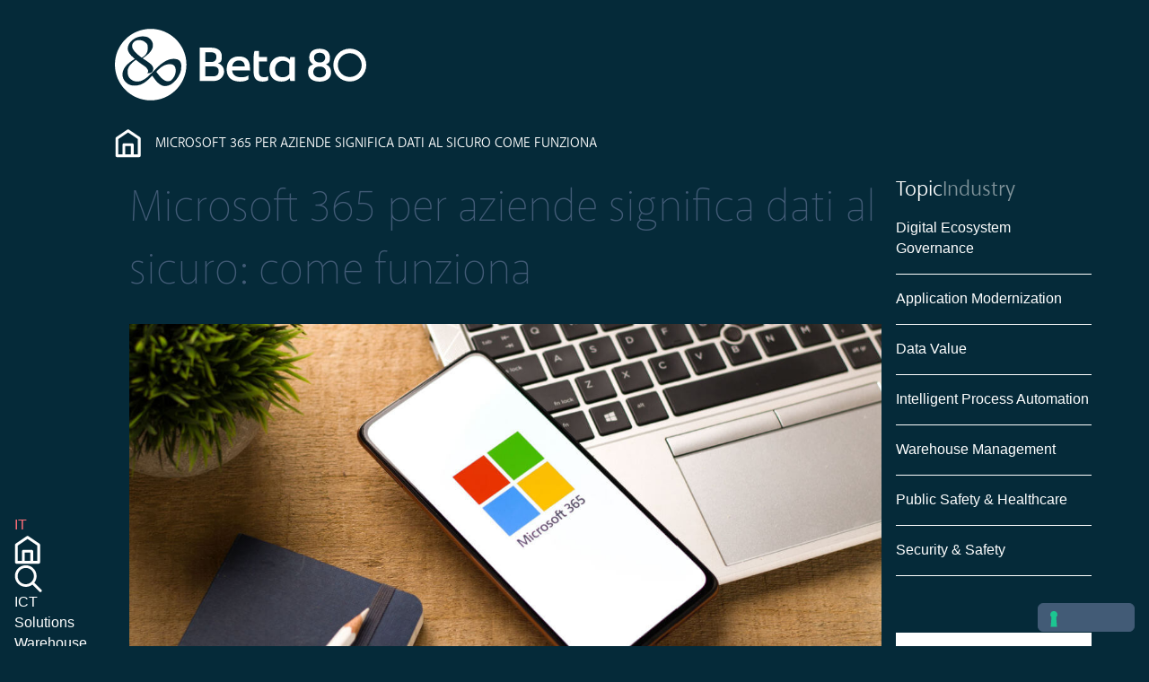

--- FILE ---
content_type: text/html; charset=UTF-8
request_url: https://news.beta80group.it/microsoft-365-per-aziende-significa-dati-al-sicuro-come-funziona
body_size: 14914
content:
<!doctype html><html lang="it"><head>
    <meta charset="utf-8">
    <title>Microsoft 365 per aziende significa dati al sicuro: come funziona</title>
    <link rel="shortcut icon" href="https://news.beta80group.it/hubfs/Logo/Beta80_favicon.svg">
    <meta name="description" content="Le soluzioni Microsoft 365 per aziende includono funzionalità di sicurezza avanzate, che permettono di collaborare e condividere dati, documenti e informazioni in modo sicuro ">

    
    
    
      
    
    
    
    
    <meta name="viewport" content="width=device-width, initial-scale=1">

    
    <meta property="og:description" content="Le soluzioni Microsoft 365 per aziende includono funzionalità di sicurezza avanzate, che permettono di collaborare e condividere dati, documenti e informazioni in modo sicuro ">
    <meta property="og:title" content="Microsoft 365 per aziende significa dati al sicuro: come funziona">
    <meta name="twitter:description" content="Le soluzioni Microsoft 365 per aziende includono funzionalità di sicurezza avanzate, che permettono di collaborare e condividere dati, documenti e informazioni in modo sicuro ">
    <meta name="twitter:title" content="Microsoft 365 per aziende significa dati al sicuro: come funziona">

    

    
    <style>
a.cta_button{-moz-box-sizing:content-box !important;-webkit-box-sizing:content-box !important;box-sizing:content-box !important;vertical-align:middle}.hs-breadcrumb-menu{list-style-type:none;margin:0px 0px 0px 0px;padding:0px 0px 0px 0px}.hs-breadcrumb-menu-item{float:left;padding:10px 0px 10px 10px}.hs-breadcrumb-menu-divider:before{content:'›';padding-left:10px}.hs-featured-image-link{border:0}.hs-featured-image{float:right;margin:0 0 20px 20px;max-width:50%}@media (max-width: 568px){.hs-featured-image{float:none;margin:0;width:100%;max-width:100%}}.hs-screen-reader-text{clip:rect(1px, 1px, 1px, 1px);height:1px;overflow:hidden;position:absolute !important;width:1px}
</style>

<link rel="stylesheet" href="https://news.beta80group.it/hubfs/hub_generated/template_assets/1/177337331994/1764848168990/template_main.min.css">
<link rel="stylesheet" href="https://news.beta80group.it/hubfs/hub_generated/template_assets/1/177337332000/1764848170535/template_blog.min.css">
<link rel="stylesheet" href="https://news.beta80group.it/hubfs/hub_generated/template_assets/1/177337332004/1764848169406/template_theme-overrides.min.css">
<link rel="stylesheet" href="https://news.beta80group.it/hubfs/hub_generated/template_assets/1/177337599054/1764848170311/template_custom.min.css">
<link rel="stylesheet" href="https://news.beta80group.it/hubfs/hub_generated/module_assets/1/180581894920/1742079048797/module_search_input.min.css">

<style>
  #hs_cos_wrapper_module_17284633363183 .hs-search-field__bar>form {}

#hs_cos_wrapper_module_17284633363183 .hs-search-field__bar>form>label {}

#hs_cos_wrapper_module_17284633363183 .hs-search-field__bar>form>.hs-search-field__input {}

#hs_cos_wrapper_module_17284633363183 .hs-search-field__button {}

#hs_cos_wrapper_module_17284633363183 .hs-search-field__button:hover,
#hs_cos_wrapper_module_17284633363183 .hs-search-field__button:focus {}

#hs_cos_wrapper_module_17284633363183 .hs-search-field__button:active {}

#hs_cos_wrapper_module_17284633363183 .hs-search-field--open .hs-search-field__suggestions {}

#hs_cos_wrapper_module_17284633363183 .hs-search-field--open .hs-search-field__suggestions a {}

#hs_cos_wrapper_module_17284633363183 .hs-search-field--open .hs-search-field__suggestions a:hover {}

</style>

<link rel="stylesheet" href="https://news.beta80group.it/hubfs/hub_generated/module_assets/1/177337331896/1742079034641/module_menu.min.css">
<link rel="stylesheet" href="https://news.beta80group.it/hubfs/hub_generated/module_assets/1/180520994069/1742079045839/module_tab-tags-archive.min.css">
<link rel="stylesheet" href="https://news.beta80group.it/hubfs/hub_generated/module_assets/1/181797526049/1748526033556/module_blog_subscribe.min.css">
<link rel="stylesheet" href="https://news.beta80group.it/hubfs/hub_generated/module_assets/1/177338731415/1743516353360/module_Footer.min.css">

  <style>
    #hs_cos_wrapper_module_172529321593533 .social-icon svg {
  fill:#FFFFFF;
  height:30px;
  width:30px;
}

  </style>

<style>
@font-face {
  font-family: "Akagi";
  src: url("https://news.beta80group.it/hubfs/raw_assets/public/D360-Beta80-2024-Theme/fonts/AkagiPro-Light.ttf") format("truetype-variations");
  font-display: swap;
  font-weight: 1 999;
  font-style: normal;
}

@font-face {
  font-family: "Akagi";
  src: url("https://news.beta80group.it/hubfs/raw_assets/public/D360-Beta80-2024-Theme/fonts/AkagiPro-ExtraBold.ttf") format("truetype-variations");
  font-display: swap;
  font-weight: 1 999;
  font-style: normal;
}

@font-face {
  font-family: "Akagi";
  src: url("https://news.beta80group.it/hubfs/raw_assets/public/D360-Beta80-2024-Theme/fonts/AkagiPro-Medium.ttf") format("truetype-variations");
  font-display: swap;
  font-weight: 400;
}

@font-face {
  font-family: "Akagi";
  src: url("https://news.beta80group.it/hubfs/raw_assets/public/D360-Beta80-2024-Theme/fonts/AkagiPro-Ultra.ttf") format("truetype-variations");
  font-display: swap;
  font-weight: 1 999;
  font-style: normal;
}

@font-face {
  font-family: "Akagi";
  src: url("https://news.beta80group.it/hubfs/raw_assets/public/D360-Beta80-2024-Theme/fonts/AkagiPro-Book.ttf") format("truetype-variations");
  font-display: swap;
  font-weight: 1 999;
  font-style: normal;
}

@font-face {
  font-family: "Akagi";
  src: url("https://news.beta80group.it/hubfs/raw_assets/public/D360-Beta80-2024-Theme/fonts/AkagiPro-Thin.ttf") format("truetype-variations");
  font-display: swap;
  font-weight: 1 999;
  font-style: normal;
}

@font-face {
  font-family: "Akagi";
  src: url("https://news.beta80group.it/hubfs/raw_assets/public/D360-Beta80-2024-Theme/fonts/AkagiPro-Black.ttf") format("truetype-variations");
  font-display: swap;
  font-weight: 900;
}

@font-face {
  font-family: "Akagi";
  src: url("https://news.beta80group.it/hubfs/raw_assets/public/D360-Beta80-2024-Theme/fonts/AkagiPro-SemiBold.ttf") format("truetype-variations");
  font-display: swap;
  font-weight: 1 999;
  font-style: normal;
}

@font-face {
  font-family: "Akagi";
  src: url("https://news.beta80group.it/hubfs/raw_assets/public/D360-Beta80-2024-Theme/fonts/AkagiPro-Medium.ttf") format("truetype-variations");
  font-display: swap;
}

@font-face {
  font-family: "Akagi";
  src: url("https://news.beta80group.it/hubfs/raw_assets/public/D360-Beta80-2024-Theme/fonts/AkagiPro-Bold.ttf") format("truetype-variations");
  font-display: swap;
  font-weight: bold;
}
</style>

    <script type="application/ld+json">
{
  "mainEntityOfPage" : {
    "@type" : "WebPage",
    "@id" : "https://news.beta80group.it/microsoft-365-per-aziende-significa-dati-al-sicuro-come-funziona"
  },
  "author" : {
    "name" : "ICT SERVICES",
    "url" : "https://news.beta80group.it/author/ict-services",
    "@type" : "Person"
  },
  "headline" : "Microsoft 365 per aziende significa dati al sicuro: come funziona",
  "datePublished" : "2022-11-16T10:00:00.000Z",
  "dateModified" : "2025-06-12T08:56:29.552Z",
  "publisher" : {
    "name" : "Beta 80 Group",
    "logo" : {
      "url" : "https://content.beta80group.it/hubfs/Logo/Beta80_logo.svg",
      "@type" : "ImageObject"
    },
    "@type" : "Organization"
  },
  "@context" : "https://schema.org",
  "@type" : "BlogPosting",
  "image" : [ "https://content.beta80group.it/hubfs/Microsoft%20365%20per%20aziende.jpg" ]
}
</script>


<script data-search_input-config="config_module_17284633363183" type="application/json">
{
  "autosuggest_results_message": "Risultati per \"[[search_term]]\"",
  "autosuggest_no_results_message": "Non sono presenti risultati dei suggerimenti automatici per \"[[search_term]]\"",
  "sr_empty_search_field_message": "Non sono presenti suggerimenti perch\u00E9 il campo di ricerca \u00E8 vuoto.",
  "sr_autosuggest_results_message": "Al momento sono presenti [[number_of_results]] risultati suggeriti automaticamente per [[search_term]]. Passa all'elenco dei risultati premendo il tasto freccia GI\u00D9, oppure premi INVIO per cercare tutti i risultati.",
  "sr_search_field_aria_label": "Questo \u00E8 un campo di ricerca con una funzionalit\u00E0 di suggerimenti automatici allegata.",
  "sr_search_button_aria_label": "Cerca"
}
</script>


    

<!-- Google Tag Manager -->
<script>(function(w,d,s,l,i){w[l]=w[l]||[];w[l].push({'gtm.start':
new Date().getTime(),event:'gtm.js'});var f=d.getElementsByTagName(s)[0],
j=d.createElement(s),dl=l!='dataLayer'?'&l='+l:'';j.async=true;j.src=
'https://www.googletagmanager.com/gtm.js?id='+i+dl;f.parentNode.insertBefore(j,f);
})(window,document,'script','dataLayer','GTM-KCFHBWZ');</script>
<!-- End Google Tag Manager -->

<meta name="google-site-verification" content="Mvb_U4w4ygShjA9pPwIes-Jv3ZPtObp8FouxZFYj5yE">

<script type="text/javascript">
var _iub = _iub || [];
_iub.csConfiguration = {"siteId":3946806,"cookiePolicyId":80373768,"storage":{"useSiteId":true}};
_iub.csLangConfiguration = {"it":{"cookiePolicyId":80373768},"en-GB":{"cookiePolicyId":84472280},"es":{"cookiePolicyId":91233095}};
</script>
<script type="text/javascript" src="https://cs.iubenda.com/autoblocking/3946806.js"></script>
<script type="text/javascript" src="//cdn.iubenda.com/cs/gpp/stub.js"></script>
<script type="text/javascript" src="//cdn.iubenda.com/cs/iubenda_cs.js" charset="UTF-8" async></script>

<!-- Google tag (gtag.js) --> 
<script async src="https://www.googletagmanager.com/gtag/js?id=G-10Z0BH96PZ"></script> <script> window.dataLayer = window.dataLayer || []; function gtag(){dataLayer.push(arguments);} gtag('js', new Date()); gtag('config', 'G-10Z0BH96PZ'); </script>

<link rel="amphtml" href="https://news.beta80group.it/microsoft-365-per-aziende-significa-dati-al-sicuro-come-funziona?hs_amp=true">

<meta property="og:image" content="https://news.beta80group.it/hubfs/Microsoft%20365%20per%20aziende.jpg">
<meta property="og:image:width" content="1200">
<meta property="og:image:height" content="628">
<meta property="og:image:alt" content="microsoft 365 per aziende">
<meta name="twitter:image" content="https://news.beta80group.it/hubfs/Microsoft%20365%20per%20aziende.jpg">
<meta name="twitter:image:alt" content="microsoft 365 per aziende">

<meta property="og:url" content="https://news.beta80group.it/microsoft-365-per-aziende-significa-dati-al-sicuro-come-funziona">
<meta name="twitter:card" content="summary_large_image">

<link rel="canonical" href="https://news.beta80group.it/microsoft-365-per-aziende-significa-dati-al-sicuro-come-funziona">
<meta name="google-site-verification" content="O40QWkDyi3QDcuCoEbKC-JLjCK2DuD6GZmnGUXZ45yU">
<script type="text/javascript">
var _iub = _iub || [];
_iub.csConfiguration = {"siteId":3946806,"cookiePolicyId":80373768,"storage":{"useSiteId":true}};
_iub.csLangConfiguration = {"it":{"cookiePolicyId":80373768},"en-GB":{"cookiePolicyId":84472280},"es":{"cookiePolicyId":91233095}};
</script>
<script type="text/javascript" src="https://cs.iubenda.com/autoblocking/3946806.js"></script>
<script type="text/javascript" src="//cdn.iubenda.com/cs/gpp/stub.js"></script>
<script type="text/javascript" src="//cdn.iubenda.com/cs/iubenda_cs.js" charset="UTF-8" async></script>
<!-- Google Tag Manager -->
<script>(function(w,d,s,l,i){w[l]=w[l]||[];w[l].push({'gtm.start':
new Date().getTime(),event:'gtm.js'});var f=d.getElementsByTagName(s)[0],
j=d.createElement(s),dl=l!='dataLayer'?'&l='+l:'';j.async=true;j.src=
'https://www.googletagmanager.com/gtm.js?id='+i+dl;f.parentNode.insertBefore(j,f);
})(window,document,'script','dataLayer','GTM-KCFHBWZ');</script>
<!-- End Google Tag Manager -->

<meta property="og:type" content="article">
<link rel="alternate" type="application/rss+xml" href="https://news.beta80group.it/rss.xml">
<meta name="twitter:domain" content="news.beta80group.it">
<script src="//platform.linkedin.com/in.js" type="text/javascript">
    lang: it_IT
</script>

<meta http-equiv="content-language" content="it">






    <script src="https://kit.fontawesome.com/c523c017e2.js" crossorigin="anonymous"></script>
  <meta name="generator" content="HubSpot"></head>
  <body>
    <div class="body-wrapper   hs-content-id-91804912040 hs-blog-post hs-blog-id-9439961274">

      <div id="hs_cos_wrapper_module_17284633363183" class="hs_cos_wrapper hs_cos_wrapper_widget hs_cos_wrapper_type_module" style="" data-hs-cos-general-type="widget" data-hs-cos-type="module">












  









<div class="hs-search-field" id="search">
    <div class="hs-search-field__bar hs-search-field__bar--button-inline  ">
      <button class="close" aria-label="Close">
        <i class="fa-solid fa-xmark"></i>
      </button>
      <form data-hs-do-not-collect="true" class="hs-search-field__form" action="/hs-search-results">

        <label class="hs-search-field__label show-for-sr" for="module_17284633363183-input">Questo è un campo di ricerca con una funzionalità di suggerimenti automatici allegata.</label>

        <input role="combobox" aria-expanded="false" aria-controls="autocomplete-results" aria-label="Questo è un campo di ricerca con una funzionalità di suggerimenti automatici allegata." type="search" class="hs-search-field__input" id="module_17284633363183-input" name="q" autocomplete="off" aria-autocomplete="list" placeholder="Cerca">

        
          <input type="hidden" name="type" value="SITE_PAGE">
        
        
        
          <input type="hidden" name="type" value="BLOG_POST">
          <input type="hidden" name="type" value="LISTING_PAGE">
        
        
        

        <button class="hs-search-field__button " aria-label="Cerca">
          <img src="https://news.beta80group.it/hubfs/raw_assets/public/D360-Beta80-2024-Theme/images/search.svg" alt="Search">
           </button>
        <div class="hs-search-field__suggestions-container ">
          <ul id="autocomplete-results" role="listbox" aria-label="term" class="hs-search-field__suggestions">
            
              <li role="option" tabindex="-1" aria-posinset="1" aria-setsize="0" class="results-for show-for-sr">Non sono presenti suggerimenti perché il campo di ricerca è vuoto.</li>
            
          </ul>
        </div>
      </form>
    </div>
    <div id="sr-messenger" class="hs-search-sr-message-container show-for-sr" role="status" aria-live="polite" aria-atomic="true">
    </div>
</div>

</div>
    
      
      
  <header class="header">
    <div id="hs_cos_wrapper_module_17252818324338" class="hs_cos_wrapper hs_cos_wrapper_widget hs_cos_wrapper_type_module widget-type-logo" style="" data-hs-cos-general-type="widget" data-hs-cos-type="module">




  



<div class="main-logo">
  
    <span id="hs_cos_wrapper_module_17252818324338_hs_logo_widget" class="hs_cos_wrapper hs_cos_wrapper_widget hs_cos_wrapper_type_logo" style="" data-hs-cos-general-type="widget" data-hs-cos-type="logo"><a href="https://news.beta80group.it" id="hs-link-module_17252818324338_hs_logo_widget" style="border-width:0px;border:0px;"><img src="https://news.beta80group.it/hubfs/Logo/Beta80_logo_w.svg" class="hs-image-widget " height="200" style="height: auto;width:700px;border-width:0px;border:0px;" width="700" alt="Beta80_logo_w" title="Beta80_logo_w"></a></span>
  
</div></div>
    
    



  
<!-- Begin partial -->
<nav class="breadcrumbs">
  <ul>
      <li>
          <a href="https://news.beta80group.it/">
            <img src="https://news.beta80group.it/hubfs/raw_assets/public/D360-Beta80-2024-Theme/images/home.svg" alt="Home">
          </a>
      </li>

      
          
          <li>
          
              Microsoft 365 per aziende significa dati al sicuro come funziona
          
          </li>
          
      
  </ul>
</nav>

<!-- End partial -->
  </header>

    
      <div class="body-content">
        <div class="sidebar" id="sideBar">
          <div data-global-resource-path="D360-Beta80-2024-Theme/templates/partials/left-sidebar.html"><!-- Begin partial -->


  <a href="javascript:void(0);" class="nav-icon">
    <img src="https://news.beta80group.it/hubfs/raw_assets/public/D360-Beta80-2024-Theme/images/bars.svg" alt="Open Menu">
  </a>
  <div class="sidebar-menu">
    <div class="lang">
      
  <!-- Begin switch lang partial -->


  
  
    
  
  
  

<ul class="native-language-selector" aria-label="Select language">
  
      <li class="selected" data-cta-id="switcher_lang_nav_item_list" data-cta-type="select_option" data-cta-position="navbar" data-cta-label="it">
          <a href="/microsoft-365-per-aziende-significa-dati-al-sicuro-come-funziona" aria-current="page">
            it
          </a>
      </li>
  
</ul>
<!-- End switch lang partial -->

    </div>
    <a href="//beta80group.it" class="page-icono">
      <img src="https://news.beta80group.it/hubfs/raw_assets/public/D360-Beta80-2024-Theme/images/home.svg" alt="Home">
    </a>    
    <div class="sidebar-search">
      <a class="search" href="#search">
        <img src="https://news.beta80group.it/hubfs/raw_assets/public/D360-Beta80-2024-Theme/images/search.svg" alt="Search">
      </a>
    </div>
    <div id="hs_cos_wrapper_navigation-primary" class="hs_cos_wrapper hs_cos_wrapper_widget hs_cos_wrapper_type_module" style="" data-hs-cos-general-type="widget" data-hs-cos-type="module">



<nav class="main-nav" aria-label="Main menu">
  <ul>
    

  

  

  
    
    <li class="   hs-skip-lang-url-rewrite">
      
        <a class="
          
          
          " href="https://beta80group.it/ict-solutions"> 
            ICT Solutions
        </a>
      
      
    </li>
  
  
    
    <li class="   hs-skip-lang-url-rewrite">
      
        <a class="
          
          
          " href="https://beta80group.it/warehouse-management"> 
            Warehouse Management
        </a>
      
      
    </li>
  
  
    
    <li class="   hs-skip-lang-url-rewrite">
      
        <a class="
          
          
          " href="https://beta80group.it/emergency-crisis-management"> 
            Emergency &amp; Crisis Management
        </a>
      
      
    </li>
  
  
    
    <li class="   hs-skip-lang-url-rewrite">
      
        <a class="
          
          
          " href="https://news.beta80group.it"> 
            Magazine
        </a>
      
      
    </li>
  
  
    
    <li class="   hs-skip-lang-url-rewrite">
      
        <a class="
          
          
          " href="https://beta80group.it/corporate-menu"> 
            Corporate
        </a>
      
      
    </li>
  
  
    
    <li class="   hs-skip-lang-url-rewrite">
      
        <a class="
          
          
          " href="https://beta80group.it/human-resource"> 
            Careers
        </a>
      
      
    </li>
  
  
    
    <li class="   hs-skip-lang-url-rewrite">
      
        <a class="
          
          
          " href="https://beta80group.it/beta-80-i-nostri-uffici"> 
            Contatti
        </a>
      
      
    </li>
  
  
    
    <li class="   hs-skip-lang-url-rewrite">
      
        <a class="
          
          
          " href="https://beta80group.it/more-tag"> 
            More
        </a>
      
      
    </li>
  
  


  </ul>
</nav></div>
</div>
<!-- End partial --></div>
        </div>
        <main id="main-content" class="body-container-wrapper main-content">
          

<div class="body-container body-container--blog-post">

  

  <div class="content-wrapper">
    <article class="blog-post">
      <h1><span id="hs_cos_wrapper_name" class="hs_cos_wrapper hs_cos_wrapper_meta_field hs_cos_wrapper_type_text" data-hs-cos-general-type="meta_field">Microsoft 365 per aziende significa dati al sicuro: come funziona</span></h1>
      <img class="blog-post__image" src="https://news.beta80group.it/hubfs/Microsoft%20365%20per%20aziende.jpg" loading="lazy" alt="microsoft 365 per aziende">
      <div class="blog-post__meta">
        
          <div class="blog-post__tags">
            
              <a class="blog-post__tag-link" href="https://news.beta80group.it/tag/application-modernization" rel="tag">#Application Modernization</a>
            
          </div>
        
        
          <time datetime="2022-11-16 10:00:00" class="blog-post__timestamp">
            16 novembre 2022
          </time>
        
      </div>
      <div class="blog-post__body">
        <span id="hs_cos_wrapper_post_body" class="hs_cos_wrapper hs_cos_wrapper_meta_field hs_cos_wrapper_type_rich_text" style="" data-hs-cos-general-type="meta_field" data-hs-cos-type="rich_text"><p><strong><span data-contrast="auto">Condivisione e sicurezza</span></strong><span data-contrast="auto">. Nella moderna economia dell’informazione, sono questi i due pilastri su cui basarsi per costruire una buona organizzazione del lavoro.<!--more--> Condividere dati, informazioni e documenti è, infatti, essenziale per raggiungere livelli efficienti di comunicazione e collaborazione tra dipendenti, partner e fornitori, ma occorre anche assicurarsi che solo le persone autorizzate possano avere accesso a tali informazioni. Ecco perché sempre più aziende si stanno affidando a strumenti e soluzioni progettate per stimolare la circolazione di conoscenza all’interno dell’organizzazione, senza compromettere la sicurezza dei dati aziendali.</span><span data-ccp-props="{&quot;335551550&quot;:6,&quot;335551620&quot;:6}">&nbsp;</span></p>
<p><strong><span data-contrast="auto">Microsoft 365</span></strong><span data-contrast="auto"> risponde pienamente a questa esigenza, aiutando le persone a svolgere il proprio lavoro, in autonomia o collaborando con i colleghi, con la massima </span><strong><span data-contrast="auto">garanzia di sicurezza e protezione della privacy.</span></strong><span data-contrast="auto"> Le applicazioni Microsoft includono funzionalità di sicurezza avanzate, che permettono di collaborare e condividere informazioni all’interno dell’azienda in modo sicuro. A maggior ragione in contesti di lavoro “distribuito”, in cui team di lavoro dislocati in diverse parti del mondo hanno bisogno di poter operare insieme in tutta sicurezza.</span><span data-ccp-props="{&quot;335551550&quot;:6,&quot;335551620&quot;:6}">&nbsp;</span></p>
<p><span data-ccp-props="{&quot;335551550&quot;:6,&quot;335551620&quot;:6}">&nbsp;</span></p><div class="hs-cta-embed hs-cta-simple-placeholder hs-cta-embed-186162187428" style="max-width:100%; max-height:100%; width:1200px;height:400px" data-hubspot-wrapper-cta-id="186162187428">
  <a href="/hs/cta/wi/redirect?encryptedPayload=AVxigLKOfKEVKfIibKS%2Bz4w7yzn3NCApr0FDE4ryvzCJL7Rp%2F%2BYJt0%2Fa8QyoZzYSH89gU5fevKEE8IOojcA7y66jK%2BGK3wpmZRdmDLcfM0q20JsDB0ncWA7UDisk%2BKsuNKI37G6CgNNtTynkg5qEBn64JwlvDEQEKbW4ZVZ%2BpAh7H1X5GE%2FVu%2BCr7p%2FptsFoB6Eu7KciHA%3D%3D&amp;webInteractiveContentId=186162187428&amp;portalId=5853087" target="_blank" rel="noopener" crossorigin="anonymous">
    <img alt="Application modernization" loading="lazy" src="https://no-cache.hubspot.com/cta/default/5853087/interactive-186162187428.png" style="height: 100%; width: 100%; object-fit: fill" onerror="this.style.display='none'">
  </a>
</div>
</span><p></p>
<h2><strong><span data-contrast="auto">Collaborare in sicurezza anche a distanza con Microsoft 365 per aziende</span></strong><span data-ccp-props="{&quot;335551550&quot;:6,&quot;335551620&quot;:6}">&nbsp;</span></h2>
<p><span data-contrast="auto">Il moderno spazio di lavoro è fatto di </span><strong><span data-contrast="auto">organizzazioni aperte e collaborative</span></strong><span data-contrast="auto">. Se i team hanno bisogno di soluzioni appropriate per connettersi e scambiare informazioni tra colleghi, le stesse organizzazioni hanno la necessità di collegare i propri dipendenti a contenuti, dati e persone. I dipendenti non sono, infatti, gli unici utenti che si connettono ai sistemi aziendali: clienti, fornitori e altri partner interagiscono quotidianamente con la rete aziendale. Ciò che resta “all’esterno” oggi non è più definito dal firewall, ma dalle credenziali che si utilizzano per accedere alla rete, spesso da postazioni remote.</span><span data-ccp-props="{&quot;335551550&quot;:6,&quot;335551620&quot;:6}">&nbsp;</span></p>
<p><span data-contrast="auto">Ovunque ci si trovi e qualsiasi sia il dispositivo impiegato, le soluzioni di Microsoft 365 semplificano il modo di lavorare con strumenti innovativi, produttivi e sicuri. Con </span><strong><span data-contrast="auto">Teams e Office</span></strong><span data-contrast="auto">, basta una connessione a Internet per entrare in contatto con le persone e con i file necessari al proprio lavoro: ciò permette di restare produttivi, con la tranquillità di sapere che le informazioni sono protette da meccanismi di sicurezza di livello aziendale.</span><span data-ccp-props="{&quot;335551550&quot;:6,&quot;335551620&quot;:6}">&nbsp;</span></p>
<p><span data-contrast="auto">Le app di Microsoft consentono agli utenti di lavorare in modo produttivo e sicuro tra i dispositivi. Sia che si usi la versione web sia che si preferisca la versione desktop, è possibile avviare un documento in un dispositivo e selezionarlo in un secondo momento in un altro. Con Microsoft Teams tutti i file e le comunicazioni si trovano in un ambiente protetto e i dipendenti possono collaborare e condividere informazioni in modo produttivo e sicuro. Invece di inviare file come allegati di posta elettronica, basta poi condividere collegamenti a documenti archiviati in </span><strong><span data-contrast="auto">SharePoint o OneDrive.</span></strong><span data-ccp-props="{&quot;335551550&quot;:6,&quot;335551620&quot;:6}">&nbsp;</span><span data-ccp-props="{&quot;335551550&quot;:6,&quot;335551620&quot;:6}"></span></p>
<h2><strong><span data-contrast="auto">Le funzionalità di sicurezza di Microsoft 365 per aziende</span></strong><span data-ccp-props="{&quot;335551550&quot;:6,&quot;335551620&quot;:6}">&nbsp;</span></h2>
<p><span data-contrast="auto">I piani di Microsoft 365 per le aziende includono, già nella versione standard, funzionalità di sicurezza quali </span><strong><span data-contrast="auto">antiphishing, antispam e protezione antimalware</span></strong><span data-contrast="auto">. La versione Business Premium offre anche la gestione dei dispositivi, la protezione avanzata dalle minacce e la protezione delle informazioni. Nei moderni ambienti aziendali, </span><strong><span data-contrast="auto">l’identità</span></strong><span data-contrast="auto"> è il primo fattore che permette di mantenere il controllo dell'accesso ai dati e di identificare l’attività degli utenti all’interno dell’ecosistema IT. Grazie a </span><span data-contrast="auto">Microsoft 365, le organizzazioni possono centralizzare la gestione delle identità e degli accessi e consentire una migliore gestione di sicurezza e compliance, migliorando al contempo produttività e governance su dispositivi, dati e applicazioni.</span><span data-ccp-props="{&quot;335551550&quot;:6,&quot;335551620&quot;:6}">&nbsp;</span></p>
<p><span data-contrast="auto">Secondo </span><a href="https://www.gartner.com/en/documents/3986121"><span data-contrast="none">Gartner</span></a><span data-contrast="auto">, entro il 2023 il 75% dei problemi di sicurezza deriverà da una </span><strong><span data-contrast="auto">gestione inadeguata di identità, accessi e privilegi</span></strong><span data-contrast="auto">. Ciò è dovuto principalmente alla mancanza di visibilità e di controllo sui diritti di accesso. Nell’attuale panorama della sicurezza, un principio chiave è quello di garantire l’accesso con il minor numero di privilegi. Ciò significa fornire agli utenti </span><strong><span data-contrast="auto">le autorizzazioni minime per il più breve tempo possibile</span></strong><span data-contrast="auto">, limitandole al periodo necessario a svolgere il proprio lavoro. In questo modo si riduce la possibilità che un utente malintenzionato abbia accesso a informazioni di alto livello o che un utente autorizzato per livelli più bassi agisca inavvertitamente su risorse sensibili.&nbsp;</span><span data-ccp-props="{&quot;335551550&quot;:6,&quot;335551620&quot;:6}">&nbsp;</span></p>
<p><span data-contrast="auto">Le soluzioni di Microsoft 365 permettono di configurare e gestire in sicurezza gli account di amministratori e utenti, secondo la regola del privilegio minimo. La </span><strong><span data-contrast="auto">multi-factor authentication</span></strong><span data-contrast="auto"> (MFA) richiede, inoltre, agli utenti di usare un codice o un’app di autenticazione nel telefono per accedere a Microsoft 365. È un primo passaggio fondamentale per proteggere i dati aziendali, perché può impedire ad hacker e criminali informatici di assumere il controllo, anche nel caso in cui riuscissero a entrare in possesso delle password.</span><span data-ccp-props="{&quot;335551550&quot;:6,&quot;335551620&quot;:6}">&nbsp;</span></p>
<p><span data-contrast="auto">Il pacchetto include criteri di sicurezza predefiniti, che usano le impostazioni consigliate per la protezione da posta indesiderata, antimalware e anti-phishing, tutelando un elemento ad alta vulnerabilità qual è la posta elettronica.&nbsp;</span><span data-ccp-props="{&quot;335551550&quot;:6,&quot;335551620&quot;:6}">&nbsp;</span></p>
<p><span data-contrast="auto">L’adozione di Microsoft 365, dunque, offre alle aziende strumenti potenti e integrati, per valutare in modo intelligente i rischi di sicurezza, rispettare tutti i requisiti normativi, governare e proteggere i dati in modo puntuale ed efficace.</span></p>
<p><span data-contrast="auto"></span></p><div class="hs-cta-embed hs-cta-simple-placeholder hs-cta-embed-186162187307" style="max-width:100%; max-height:100%; width:400px;height:600px" data-hubspot-wrapper-cta-id="186162187307">
  <a href="/hs/cta/wi/redirect?encryptedPayload=AVxigLIYcAaRKOZAmg1lWipKJKrN0fZvp638MYG44rq4VYl3OjldX%2BxkCVK68eDOQ5BANqdUBzzRbr7W2VbPztsfHoyZz1adk2%2FCK3p3rGKiUTg3usKBRwCqckejS2oQNuIXEdChp63JlPKGQoD52zYLs4NgI7kyIGB%2FjxQOjathhGQlpDWc0%2Bw4MexlRQUipH%2FzcnDRgIibRIr8avxbZoTCg03r6J7GxdZjk8S8LFp5Lh1vNbKzsuYwxbf%2FtkiLElZE7Dud8g%3D%3D&amp;webInteractiveContentId=186162187307&amp;portalId=5853087" target="_blank" rel="noopener" crossorigin="anonymous">
    <img alt="Human in the loop" loading="lazy" src="https://no-cache.hubspot.com/cta/default/5853087/interactive-186162187307.png" style="height: 100%; width: 100%; object-fit: fill" onerror="this.style.display='none'">
  </a>
</div>
<p></p>
      </div>
    </article>
    
  </div>
</div>

<div data-global-resource-path="D360-Beta80-2024-Theme/templates/partials/blog-sidebar.html"><!-- Begin partial -->

<div class="sidebar-right">
  <div id="hs_cos_wrapper_module_17284896025792" class="hs_cos_wrapper hs_cos_wrapper_widget hs_cos_wrapper_type_module" style="" data-hs-cos-general-type="widget" data-hs-cos-type="module"><div class="tags">
  <div class="tabs-header">
    <div class="tab" data-tab="topic">Topic</div>
    <div class="tab" data-tab="files">Industry</div>
  </div>
   <div class="tabs-content">
      <div id="topic" class="tab-content" style="display: none;">
       <ul>
         
         
          <li>
            <a href="https://news.beta80group.it/tag/digital-ecosystem-governance">
              Digital Ecosystem Governance
            </a>
          </li>
        
         
          <li>
            <a href="https://news.beta80group.it/tag/application-modernization">
              Application Modernization
            </a>
          </li>
        
         
          <li>
            <a href="https://news.beta80group.it/tag/data-value">
              Data Value
            </a>
          </li>
        
         
          <li>
            <a href="https://news.beta80group.it/tag/intelligent-process-automation">
              Intelligent Process Automation
            </a>
          </li>
        
         
          <li>
            <a href="https://news.beta80group.it/tag/warehouse-management">
              Warehouse Management
            </a>
          </li>
        
         
          <li>
            <a href="https://news.beta80group.it/tag/public-safety-healthcare">
              Public Safety &amp; Healthcare 
            </a>
          </li>
        
         
          <li>
            <a href="https://news.beta80group.it/tag/security-safety">
              Security &amp; Safety
            </a>
          </li>
        
       </ul>
      </div>
      <div id="files" class="tab-content" style="display: none;">
        <ul>
          
            
            
            <li>
              <a href="https://news.beta80group.it/tag/retail">
                Retail
              </a>
            </li>
          
            
            
            <li>
              <a href="https://news.beta80group.it/tag/fashion">
                Fashion
              </a>
            </li>
          
            
            
            <li>
              <a href="https://news.beta80group.it/tag/education">
                Education
              </a>
            </li>
          
            
            
            <li>
              <a href="https://news.beta80group.it/tag/manufacturing">
                Manufacturing
              </a>
            </li>
          
            
            
            <li>
              <a href="https://news.beta80group.it/tag/healthcare">
                Healthcare
              </a>
            </li>
          
            
            
            <li>
              <a href="https://news.beta80group.it/tag/transportation-logistics">
                Transportation &amp; Logistics
              </a>
            </li>
          
            
            
            <li>
              <a href="https://news.beta80group.it/tag/public-sector">
                Public Sector
              </a>
            </li>
          
            
            
            <li>
              <a href="https://news.beta80group.it/tag/public-safety">
                Public Safety
              </a>
            </li>
          
            
            
            <li>
              <a href="https://news.beta80group.it/tag/telco-media">
                Telco &amp; Media
              </a>
            </li>
          
            
            
            <li>
              <a href="https://news.beta80group.it/tag/energy-utilities">
                Energy &amp; Utilities
              </a>
            </li>
          
            
            
            <li>
              <a href="https://news.beta80group.it/tag/finance">
                Finance
              </a>
            </li>
          
            
            
            <li>
              <a href="https://news.beta80group.it/tag/food-beverage">
                Food &amp; Beverage
              </a>
            </li>
          
            
            
            <li>
              <a href="https://news.beta80group.it/tag/pharma">
                Pharma  
              </a>
            </li>
          
       </ul>
      </div>
  </div>
</div></div>
  
  <div id="hs_cos_wrapper_module_17296806878305" class="hs_cos_wrapper hs_cos_wrapper_widget hs_cos_wrapper_type_module widget-type-blog_subscribe" style="" data-hs-cos-general-type="widget" data-hs-cos-type="module">

<div class="module-module_17296806878305 subscribe">
  <span id="hs_cos_wrapper_module_17296806878305_blog_subscribe" class="hs_cos_wrapper hs_cos_wrapper_widget hs_cos_wrapper_type_blog_subscribe" style="" data-hs-cos-general-type="widget" data-hs-cos-type="blog_subscribe"><h3 id="hs_cos_wrapper_module_17296806878305_blog_subscribe_title" class="hs_cos_wrapper form-title" data-hs-cos-general-type="widget_field" data-hs-cos-type="text">Iscriviti qui!</h3>

<div id="hs_form_target_module_17296806878305_blog_subscribe_6342"></div>



</span>
</div>


  <style>
    .module-module_17296806878305 {
      display: block;
    }
  </style>
</div>

  <div id="hs_cos_wrapper_module_17491127701405" class="hs_cos_wrapper hs_cos_wrapper_widget hs_cos_wrapper_type_module" style="" data-hs-cos-general-type="widget" data-hs-cos-type="module"><div class="module-module_17491127701405">
  <div class="sidebar-form">  
    <span id="hs_cos_wrapper_module_17491127701405_" class="hs_cos_wrapper hs_cos_wrapper_widget hs_cos_wrapper_type_form" style="" data-hs-cos-general-type="widget" data-hs-cos-type="form"><h3 id="hs_cos_wrapper_form_315820984_title" class="hs_cos_wrapper form-title" data-hs-cos-general-type="widget_field" data-hs-cos-type="text"></h3>

<div id="hs_form_target_form_315820984"></div>









</span>
  </div>  
  
  
</div>


  <style>
    .module-module_17491127701405 {
      display: none;
    }
  </style>
</div>
</div>

<!-- End partial --></div>










  
  
    <section class="blog-related-posts">
      <h2>Potrebbe interessarti</h2>
      <div class="blog-related-posts__list">

        <article class="blog-related-posts__post" aria-label="Blog post summary: Il ruolo dei sistemi di controllo accessi nella sicurezza degli atenei">
          
            <a class="blog-related-posts__post-image-wrapper" href="https://news.beta80group.it/il-ruolo-dei-sistemi-di-controllo-accessi-nella-sicurezza-degli-atenei" aria-label=" Featured image: sistemi di controllo accessi - Read full post: Il ruolo dei sistemi di controllo accessi nella sicurezza degli atenei">
              <img class="blog-related-posts__image" src="https://news.beta80group.it/hs-fs/hubfs/controllo%20accessi%20universit%C3%A0%20(1).jpg?width=352&amp;name=controllo%20accessi%20universit%C3%A0%20(1).jpg" loading="lazy" width="352" alt="sistemi di controllo accessi" srcset="https://news.beta80group.it/hs-fs/hubfs/controllo%20accessi%20universit%C3%A0%20(1).jpg?width=176&amp;name=controllo%20accessi%20universit%C3%A0%20(1).jpg 176w, https://news.beta80group.it/hs-fs/hubfs/controllo%20accessi%20universit%C3%A0%20(1).jpg?width=352&amp;name=controllo%20accessi%20universit%C3%A0%20(1).jpg 352w, https://news.beta80group.it/hs-fs/hubfs/controllo%20accessi%20universit%C3%A0%20(1).jpg?width=528&amp;name=controllo%20accessi%20universit%C3%A0%20(1).jpg 528w, https://news.beta80group.it/hs-fs/hubfs/controllo%20accessi%20universit%C3%A0%20(1).jpg?width=704&amp;name=controllo%20accessi%20universit%C3%A0%20(1).jpg 704w, https://news.beta80group.it/hs-fs/hubfs/controllo%20accessi%20universit%C3%A0%20(1).jpg?width=880&amp;name=controllo%20accessi%20universit%C3%A0%20(1).jpg 880w, https://news.beta80group.it/hs-fs/hubfs/controllo%20accessi%20universit%C3%A0%20(1).jpg?width=1056&amp;name=controllo%20accessi%20universit%C3%A0%20(1).jpg 1056w" sizes="(max-width: 352px) 100vw, 352px">
            </a>
          
          <div class="blog-related-posts__content">
            <h6 class="blog-related-posts__title">
              <a class="blog-related-posts__title-link" href="https://news.beta80group.it/il-ruolo-dei-sistemi-di-controllo-accessi-nella-sicurezza-degli-atenei">Il ruolo dei sistemi di controllo accessi nella sicurezza degli atenei</a>
            </h6>
          </div>
        </article>
  


  
  
        <article class="blog-related-posts__post" aria-label="Blog post summary: Sicurezza in aeroporto: come gestire al meglio un ambiente sensibile">
          
            <a class="blog-related-posts__post-image-wrapper" href="https://news.beta80group.it/sicurezza-in-aeroporto-come-gestire-al-meglio-un-ambiente-sensibile" aria-label=" Featured image: Sicurezza in aeroporto - Read full post: Sicurezza in aeroporto: come gestire al meglio un ambiente sensibile">
              <img class="blog-related-posts__image" src="https://news.beta80group.it/hs-fs/hubfs/sicurezza%20aeroporto.jpg?width=352&amp;name=sicurezza%20aeroporto.jpg" loading="lazy" width="352" alt="Sicurezza in aeroporto" srcset="https://news.beta80group.it/hs-fs/hubfs/sicurezza%20aeroporto.jpg?width=176&amp;name=sicurezza%20aeroporto.jpg 176w, https://news.beta80group.it/hs-fs/hubfs/sicurezza%20aeroporto.jpg?width=352&amp;name=sicurezza%20aeroporto.jpg 352w, https://news.beta80group.it/hs-fs/hubfs/sicurezza%20aeroporto.jpg?width=528&amp;name=sicurezza%20aeroporto.jpg 528w, https://news.beta80group.it/hs-fs/hubfs/sicurezza%20aeroporto.jpg?width=704&amp;name=sicurezza%20aeroporto.jpg 704w, https://news.beta80group.it/hs-fs/hubfs/sicurezza%20aeroporto.jpg?width=880&amp;name=sicurezza%20aeroporto.jpg 880w, https://news.beta80group.it/hs-fs/hubfs/sicurezza%20aeroporto.jpg?width=1056&amp;name=sicurezza%20aeroporto.jpg 1056w" sizes="(max-width: 352px) 100vw, 352px">
            </a>
          
          <div class="blog-related-posts__content">
            <h6 class="blog-related-posts__title">
              <a class="blog-related-posts__title-link" href="https://news.beta80group.it/sicurezza-in-aeroporto-come-gestire-al-meglio-un-ambiente-sensibile">Sicurezza in aeroporto: come gestire al meglio un ambiente sensibile</a>
            </h6>
          </div>
        </article>
  


  
  
        <article class="blog-related-posts__post" aria-label="Blog post summary: Virtualizzazione del controllo accessi: i vantaggi per il settore Energy &amp; Utilities">
          
            <a class="blog-related-posts__post-image-wrapper" href="https://news.beta80group.it/virtualizzazione-del-controllo-accessi-i-vantaggi-per-il-settore-energy-utilities" aria-label="Read full post: Virtualizzazione del controllo accessi: i vantaggi per il settore Energy &amp; Utilities">
              <img class="blog-related-posts__image" src="https://news.beta80group.it/hs-fs/hubfs/AI-Generated%20Media/Images/An%20image%20of%20access%20control%20systems%20virtual%20badge.jpeg?width=352&amp;name=An%20image%20of%20access%20control%20systems%20virtual%20badge.jpeg" loading="lazy" width="352" alt="" srcset="https://news.beta80group.it/hs-fs/hubfs/AI-Generated%20Media/Images/An%20image%20of%20access%20control%20systems%20virtual%20badge.jpeg?width=176&amp;name=An%20image%20of%20access%20control%20systems%20virtual%20badge.jpeg 176w, https://news.beta80group.it/hs-fs/hubfs/AI-Generated%20Media/Images/An%20image%20of%20access%20control%20systems%20virtual%20badge.jpeg?width=352&amp;name=An%20image%20of%20access%20control%20systems%20virtual%20badge.jpeg 352w, https://news.beta80group.it/hs-fs/hubfs/AI-Generated%20Media/Images/An%20image%20of%20access%20control%20systems%20virtual%20badge.jpeg?width=528&amp;name=An%20image%20of%20access%20control%20systems%20virtual%20badge.jpeg 528w, https://news.beta80group.it/hs-fs/hubfs/AI-Generated%20Media/Images/An%20image%20of%20access%20control%20systems%20virtual%20badge.jpeg?width=704&amp;name=An%20image%20of%20access%20control%20systems%20virtual%20badge.jpeg 704w, https://news.beta80group.it/hs-fs/hubfs/AI-Generated%20Media/Images/An%20image%20of%20access%20control%20systems%20virtual%20badge.jpeg?width=880&amp;name=An%20image%20of%20access%20control%20systems%20virtual%20badge.jpeg 880w, https://news.beta80group.it/hs-fs/hubfs/AI-Generated%20Media/Images/An%20image%20of%20access%20control%20systems%20virtual%20badge.jpeg?width=1056&amp;name=An%20image%20of%20access%20control%20systems%20virtual%20badge.jpeg 1056w" sizes="(max-width: 352px) 100vw, 352px">
            </a>
          
          <div class="blog-related-posts__content">
            <h6 class="blog-related-posts__title">
              <a class="blog-related-posts__title-link" href="https://news.beta80group.it/virtualizzazione-del-controllo-accessi-i-vantaggi-per-il-settore-energy-utilities">Virtualizzazione del controllo accessi: i vantaggi per il settore Energy &amp; Utilities</a>
            </h6>
          </div>
        </article>
  


  
  
        <article class="blog-related-posts__post" aria-label="Blog post summary: Smart control room: ottimizzarne la gestione per superare la frammentazione tecnologica">
          
            <a class="blog-related-posts__post-image-wrapper" href="https://news.beta80group.it/smart-control-room-ottimizzarne-la-gestione-per-superare-la-frammentazione-tecnologica" aria-label="Read full post: Smart control room: ottimizzarne la gestione per superare la frammentazione tecnologica">
              <img class="blog-related-posts__image" src="https://news.beta80group.it/hs-fs/hubfs/Control%20room.jpg?width=352&amp;name=Control%20room.jpg" loading="lazy" width="352" alt="" srcset="https://news.beta80group.it/hs-fs/hubfs/Control%20room.jpg?width=176&amp;name=Control%20room.jpg 176w, https://news.beta80group.it/hs-fs/hubfs/Control%20room.jpg?width=352&amp;name=Control%20room.jpg 352w, https://news.beta80group.it/hs-fs/hubfs/Control%20room.jpg?width=528&amp;name=Control%20room.jpg 528w, https://news.beta80group.it/hs-fs/hubfs/Control%20room.jpg?width=704&amp;name=Control%20room.jpg 704w, https://news.beta80group.it/hs-fs/hubfs/Control%20room.jpg?width=880&amp;name=Control%20room.jpg 880w, https://news.beta80group.it/hs-fs/hubfs/Control%20room.jpg?width=1056&amp;name=Control%20room.jpg 1056w" sizes="(max-width: 352px) 100vw, 352px">
            </a>
          
          <div class="blog-related-posts__content">
            <h6 class="blog-related-posts__title">
              <a class="blog-related-posts__title-link" href="https://news.beta80group.it/smart-control-room-ottimizzarne-la-gestione-per-superare-la-frammentazione-tecnologica">Smart control room: ottimizzarne la gestione per superare la frammentazione tecnologica</a>
            </h6>
          </div>
        </article>
  


  
  
        <article class="blog-related-posts__post" aria-label="Blog post summary: Gestione allarmi: procedure automatiche e manuali, come coordinarle al meglio">
          
            <a class="blog-related-posts__post-image-wrapper" href="https://news.beta80group.it/gestione-allarmi-procedure-automatiche-e-manuali-come-coordinarle-al-meglio" aria-label="Read full post: Gestione allarmi: procedure automatiche e manuali, come coordinarle al meglio">
              <img class="blog-related-posts__image" src="https://news.beta80group.it/hs-fs/hubfs/gestuone%20allarmi.jpg?width=352&amp;name=gestuone%20allarmi.jpg" loading="lazy" width="352" alt="" srcset="https://news.beta80group.it/hs-fs/hubfs/gestuone%20allarmi.jpg?width=176&amp;name=gestuone%20allarmi.jpg 176w, https://news.beta80group.it/hs-fs/hubfs/gestuone%20allarmi.jpg?width=352&amp;name=gestuone%20allarmi.jpg 352w, https://news.beta80group.it/hs-fs/hubfs/gestuone%20allarmi.jpg?width=528&amp;name=gestuone%20allarmi.jpg 528w, https://news.beta80group.it/hs-fs/hubfs/gestuone%20allarmi.jpg?width=704&amp;name=gestuone%20allarmi.jpg 704w, https://news.beta80group.it/hs-fs/hubfs/gestuone%20allarmi.jpg?width=880&amp;name=gestuone%20allarmi.jpg 880w, https://news.beta80group.it/hs-fs/hubfs/gestuone%20allarmi.jpg?width=1056&amp;name=gestuone%20allarmi.jpg 1056w" sizes="(max-width: 352px) 100vw, 352px">
            </a>
          
          <div class="blog-related-posts__content">
            <h6 class="blog-related-posts__title">
              <a class="blog-related-posts__title-link" href="https://news.beta80group.it/gestione-allarmi-procedure-automatiche-e-manuali-come-coordinarle-al-meglio">Gestione allarmi: procedure automatiche e manuali, come coordinarle al meglio</a>
            </h6>
          </div>
        </article>
  
      </div>
    </section>
  





        </main>
      </div>

      
        <div data-global-resource-path="D360-Beta80-2024-Theme/templates/partials/footer.html"><div id="hs_cos_wrapper_module_172529321593533" class="hs_cos_wrapper hs_cos_wrapper_widget hs_cos_wrapper_type_module" style="" data-hs-cos-general-type="widget" data-hs-cos-type="module">


<footer class="footer">
  <nav aria-label="Menu footer">
    <ul>
      
      <li>
        
        
        
        <h6><div id="hs_cos_wrapper_module_172529321593533_" class="hs_cos_wrapper hs_cos_wrapper_widget hs_cos_wrapper_type_inline_text" style="" data-hs-cos-general-type="widget" data-hs-cos-type="inline_text" data-hs-cos-field="heading_label">ICT Solutions</div></h6>
        
        
        <ul>
          
          <li>
            
            
            <a href="https://beta80group.it/ict-solutions-application-modernization">
              Application Modernization
            </a>
            <ul>
              
              <li>
                
                
                <a href="">
                  
                </a>
              </li>
              
              <li>
                
                
                <a href="">
                  
                </a>
              </li>
              
            </ul>
          </li>
          
          <li>
            
            
            <a href="https://beta80group.it/ict-solutions-intelligent-process-automation">
              Intelligent Process Automation
            </a>
            <ul>
              
              <li>
                
                
                <a href="">
                  
                </a>
              </li>
              
              <li>
                
                
                <a href="">
                  
                </a>
              </li>
              
            </ul>
          </li>
          
          <li>
            
            
            <a href="https://beta80group.it/ict-solutions-data-value">
              Data Value
            </a>
            <ul>
              
              <li>
                
                
                <a href="">
                  
                </a>
              </li>
              
              <li>
                
                
                <a href="">
                  
                </a>
              </li>
              
            </ul>
          </li>
          
          <li>
            
            
            <a href="https://beta80group.it/ict-solutions-digital-ecosystem-governance">
              Digital Ecosystem Governance
            </a>
            <ul>
              
              <li>
                
                
                <a href="https://beta80group.it/aiops-and-observability">
                  AIOps &amp; Observability
                </a>
              </li>
              
              <li>
                
                
                <a href="https://beta80group.it/it-automation">
                  IT Automation
                </a>
              </li>
              
              <li>
                
                
                <a href="https://beta80group.it/it-governance">
                  IT Governance
                </a>
              </li>
              
              <li>
                
                
                <a href="https://beta80group.it/it-service-management">
                  IT Service Management
                </a>
              </li>
              
              <li>
                
                
                <a href="https://beta80group.it/it-managed-services">
                  IT Managed Services
                </a>
              </li>
              
              <li>
                
                
                <a href="https://beta80group.it/cybersecurity">
                  Cybersecurity
                </a>
              </li>
              
            </ul>
          </li>
          
          <li>
            
            
            <a href="">
              
            </a>
            <ul>
              
              <li>
                
                
                <a href="">
                  
                </a>
              </li>
              
              <li>
                
                
                <a href="">
                  
                </a>
              </li>
              
            </ul>
          </li>
          
        </ul>
        
        <ul>
          
        </ul>
      </li>
      
      <li>
        
        
        
        <h6><div id="hs_cos_wrapper_module_172529321593533_" class="hs_cos_wrapper hs_cos_wrapper_widget hs_cos_wrapper_type_inline_text" style="" data-hs-cos-general-type="widget" data-hs-cos-type="inline_text" data-hs-cos-field="heading_label">Warehouse Management</div></h6>
        
        
        <ul>
          
          <li>
            
            
            <a href="https://beta80group.it/warehouse-management-magazzini-manuali">
              Magazzini Manuali
            </a>
            <ul>
              
              <li>
                
                
                <a href="">
                  
                </a>
              </li>
              
              <li>
                
                
                <a href="">
                  
                </a>
              </li>
              
            </ul>
          </li>
          
          <li>
            
            
            <a href="https://beta80group.it/warehouse-management-magazzini-automatici">
              Magazzini Automatici
            </a>
            <ul>
              
              <li>
                
                
                <a href="">
                  
                </a>
              </li>
              
              <li>
                
                
                <a href="">
                  
                </a>
              </li>
              
            </ul>
          </li>
          
          <li>
            
            
            <a href="https://beta80group.it/warehouse-management-centri-distributivi">
              Centri Distributivi
            </a>
            <ul>
              
              <li>
                
                
                <a href="">
                  
                </a>
              </li>
              
              <li>
                
                
                <a href="">
                  
                </a>
              </li>
              
            </ul>
          </li>
          
          <li>
            
            
            <a href="https://beta80group.it/stockager-suite">
              Stockager® Suite
            </a>
            <ul>
              
              <li>
                
                
                <a href="https://beta80group.it/stockman-wms">
                  StockMan | WMS
                </a>
              </li>
              
              <li>
                
                
                <a href="https://beta80group.it/stockmatic-wcs">
                  StockMatic | WCS
                </a>
              </li>
              
            </ul>
          </li>
          
          <li>
            
            
            <a href="https://beta80group.it/warehouse-management-sap-supply-chain">
              SAP Supply Chain
            </a>
            <ul>
              
              <li>
                
                
                <a href="">
                  
                </a>
              </li>
              
            </ul>
          </li>
          
        </ul>
        
        <ul>
          
        </ul>
      </li>
      
      <li>
        
        
        
        <h6><div id="hs_cos_wrapper_module_172529321593533_" class="hs_cos_wrapper hs_cos_wrapper_widget hs_cos_wrapper_type_inline_text" style="" data-hs-cos-general-type="widget" data-hs-cos-type="inline_text" data-hs-cos-field="heading_label">Emergency &amp; Crisis MGMT</div></h6>
        
        
        <ul>
          
          <li>
            
            
            <a href="https://beta80group.it/emergency-crisis-management-public-safety">
              Public Safety
            </a>
            <ul>
              
              <li>
                
                
                <a href="https://beta80group.it/life-1st">
                  Life 1st Suite
                </a>
              </li>
              
              <li>
                
                
                <a href="https://beta80group.it/life-1st-cad">
                  Life 1st | CAD
                </a>
              </li>
              
              <li>
                
                
                <a href="https://beta80group.it/next-generation-112">
                  Next Generation 112
                </a>
              </li>
              
              <li>
                
                
                <a href="https://beta80group.it/help-1st">
                  Help 1st
                </a>
              </li>
              
            </ul>
          </li>
          
          <li>
            
            
            <a href="https://beta80group.it/emergency-crisis-management-healthcare">
              Healthcare
            </a>
            <ul>
              
              <li>
                
                
                <a href="https://beta80group.it/help-1st">
                  
                </a>
              </li>
              
            </ul>
          </li>
          
          <li>
            
            
            <a href="https://beta80group.it/emergency-crisis-management-protezione-civile">
              Protezione Civile
            </a>
            <ul>
              
              <li>
                
                
                <a href="https://beta80group.it/safety-1st">
                  Safety 1st
                </a>
              </li>
              
              <li>
                
                
                <a href="https://beta80group.it/civil-protection-solutions">
                  Maxiemergenze
                </a>
              </li>
              
            </ul>
          </li>
          
          <li>
            
            
            <a href="https://beta80group.it/emergency-crisis-management-security-safety">
              Security &amp; Safety
            </a>
            <ul>
              
              <li>
                
                
                <a href="https://beta80group.it/control-1st">
                  Control 1st Suite
                </a>
              </li>
              
              <li>
                
                
                <a href="https://beta80group.it/control-1st-incident-management-barra-telefonica">
                  Incident Management
                </a>
              </li>
              
              <li>
                
                
                <a href="https://beta80group.it/control-1st-monitoring-control">
                  PSIM
                </a>
              </li>
              
              <li>
                
                
                <a href="https://beta80group.it/control-1st-access-control-system">
                  Access Control System
                </a>
              </li>
              
              <li>
                
                
                <a href="https://beta80group.it/control-1st-building-management-system">
                  Building Management System
                </a>
              </li>
              
            </ul>
          </li>
          
          <li>
            
            
            <a href="https://beta80group.it/water-integrated-network">
              Water Safety
            </a>
            <ul>
              
              <li>
                
                
                <a href="https://beta80group.it/control-1st">
                  
                </a>
              </li>
              
            </ul>
          </li>
          
        </ul>
        
        <ul>
          
        </ul>
      </li>
      
      <li>
        
        
        

        
          <a href="https://beta80group.it/ottante">
            <h6>Ottante</h6>
          </a>
        
        
        
        

        
          <a href="https://beta80group.it/beta80-edith-group">
            <h6>Edith Group</h6>
          </a>
        
        
        
        

        
          <a href="https://www.bbteam.al/" target="_blank" rel="noopener">
            <h6>Beta Balkan Team</h6>
          </a>
        
        
        
        

        
          <a href="https://news.beta80group.it/">
            <h6>Magazine</h6>
          </a>
        
        
        
        

        
          <a href="https://beta80group.it/corporate-menu">
            <h6>Corporate</h6>
          </a>
        
        
        <ul>
          
          <li>
            
            
            <a href="https://beta80group.it/our-business">
              Our business
            </a>
            <ul>
              
              <li>
                
                
                <a href="">
                  
                </a>
              </li>
              
              <li>
                
                
                <a href="">
                  
                </a>
              </li>
              
            </ul>
          </li>
          
          <li>
            
            
            <a href="https://beta80group.it/vision-e-mission">
              Vision &amp; Mission
            </a>
            <ul>
              
              <li>
                
                
                <a href="">
                  
                </a>
              </li>
              
              <li>
                
                
                <a href="">
                  
                </a>
              </li>
              
            </ul>
          </li>
          
          <li>
            
            
            <a href="https://beta80group.it/beta-80-i-nostri-uffici">
              I nostri uffici
            </a>
            <ul>
              
              <li>
                
                
                <a href="">
                  
                </a>
              </li>
              
              <li>
                
                
                <a href="">
                  
                </a>
              </li>
              
            </ul>
          </li>
          
          <li>
            
            
            <a href="https://beta80group.it/partnership-strategiche">
              Partnership strategiche
            </a>
            <ul>
              
              <li>
                
                
                <a href="">
                  
                </a>
              </li>
              
              <li>
                
                
                <a href="">
                  
                </a>
              </li>
              
            </ul>
          </li>
          
        </ul>
        
        <ul>
          
        </ul>
      </li>
      
      <li>
        
        
        

        
          <a href="https://beta80group.it/human-resource">
            <h6>Careers</h6>
          </a>
        
        
        <ul>
          
          <li>
            
            
            <a href="https://beta80group.it/lavora-con-noi-posizioni-aperte">
              Lavora con noi
            </a>
            <ul>
              
              <li>
                
                
                <a href="">
                  
                </a>
              </li>
              
              <li>
                
                
                <a href="">
                  
                </a>
              </li>
              
            </ul>
          </li>
          
          <li>
            
            
            <a href="https://beta80group.it/human-resource-esperienza-in-beta-80">
              Esperienza in Beta 80
            </a>
            <ul>
              
              <li>
                
                
                <a href="">
                  
                </a>
              </li>
              
              <li>
                
                
                <a href="">
                  
                </a>
              </li>
              
            </ul>
          </li>
          
        </ul>
        
            
            
            <h6><div id="hs_cos_wrapper_module_172529321593533_" class="hs_cos_wrapper hs_cos_wrapper_widget hs_cos_wrapper_type_inline_text" style="" data-hs-cos-general-type="widget" data-hs-cos-type="inline_text" data-hs-cos-field="heading_label">More</div></h6>
            
          
        <ul>
          
          <li>
            
            
            <a href="https://beta80group.it/codice-etico" rel="">
              Codice etico
            </a>
          </li>
          
          <li>
            
            
            <a href="https://www.iubenda.com/privacy-policy/80373768" target="_blank" rel="">
              Privacy policy
            </a>
          </li>
          
          <li>
            
            
            <a href="https://www.iubenda.com/privacy-policy/31909274/cookie-policy" rel="">
              Cookie policy
            </a>
          </li>
          
          <li>
            
            
            <a href="https://beta80group.it/modello-organizzativo" rel="">
              Modello organizzativo
            </a>
          </li>
          
          <li>
            
            
            <a href="https://beta80group.it/whistleblowing" rel="">
              Whistleblowing
            </a>
          </li>
          
        </ul>
      </li>
      
    </ul>
  </nav>
  <div class="contact-us">
    
    
    <a href="https://content.beta80group.it/contattaci">
      <h6>Contatti</h6>
    </a>
    
    
    <ul class="follow-us">
      
      
        
        
        
        
          
        
            
        <li>
          <a href="https://x.com/Beta80Group">
            <span id="hs_cos_wrapper_module_172529321593533_" class="hs_cos_wrapper hs_cos_wrapper_widget hs_cos_wrapper_type_icon social-icon" style="" data-hs-cos-general-type="widget" data-hs-cos-type="icon"><svg version="1.0" xmlns="http://www.w3.org/2000/svg" viewbox="0 0 512 512" aria-labelledby="X Twitter1" role="img"><title id="X Twitter1">X Twitter icon</title><g id="X Twitter1_layer"><path d="M389.2 48h70.6L305.6 224.2 487 464H345L233.7 318.6 106.5 464H35.8L200.7 275.5 26.8 48H172.4L272.9 180.9 389.2 48zM364.4 421.8h39.1L151.1 88h-42L364.4 421.8z" /></g></svg></span>
          </a>
        </li>
      
        
        
        
        
          
        
            
        <li>
          <a href="https://www.linkedin.com/company/beta-80-group/">
            <span id="hs_cos_wrapper_module_172529321593533__2" class="hs_cos_wrapper hs_cos_wrapper_widget hs_cos_wrapper_type_icon social-icon" style="" data-hs-cos-general-type="widget" data-hs-cos-type="icon"><svg version="1.0" xmlns="http://www.w3.org/2000/svg" viewbox="0 0 448 512" aria-labelledby="LinkedIn2" role="img"><title id="LinkedIn2">LinkedIn icon</title><g id="LinkedIn2_layer"><path d="M416 32H31.9C14.3 32 0 46.5 0 64.3v383.4C0 465.5 14.3 480 31.9 480H416c17.6 0 32-14.5 32-32.3V64.3c0-17.8-14.4-32.3-32-32.3zM135.4 416H69V202.2h66.5V416zm-33.2-243c-21.3 0-38.5-17.3-38.5-38.5S80.9 96 102.2 96c21.2 0 38.5 17.3 38.5 38.5 0 21.3-17.2 38.5-38.5 38.5zm282.1 243h-66.4V312c0-24.8-.5-56.7-34.5-56.7-34.6 0-39.9 27-39.9 54.9V416h-66.4V202.2h63.7v29.2h.9c8.9-16.8 30.6-34.5 62.9-34.5 67.2 0 79.7 44.3 79.7 101.9V416z" /></g></svg></span>
          </a>
        </li>
      
        
        
        
        
          
        
            
        <li>
          <a href="https://www.youtube.com/@BETA80GROUP">
            <span id="hs_cos_wrapper_module_172529321593533__3" class="hs_cos_wrapper hs_cos_wrapper_widget hs_cos_wrapper_type_icon social-icon" style="" data-hs-cos-general-type="widget" data-hs-cos-type="icon"><svg version="1.0" xmlns="http://www.w3.org/2000/svg" viewbox="0 0 576 512" aria-labelledby="YouTube3" role="img"><title id="YouTube3">YouTube icon</title><g id="YouTube3_layer"><path d="M549.655 124.083c-6.281-23.65-24.787-42.276-48.284-48.597C458.781 64 288 64 288 64S117.22 64 74.629 75.486c-23.497 6.322-42.003 24.947-48.284 48.597-11.412 42.867-11.412 132.305-11.412 132.305s0 89.438 11.412 132.305c6.281 23.65 24.787 41.5 48.284 47.821C117.22 448 288 448 288 448s170.78 0 213.371-11.486c23.497-6.321 42.003-24.171 48.284-47.821 11.412-42.867 11.412-132.305 11.412-132.305s0-89.438-11.412-132.305zm-317.51 213.508V175.185l142.739 81.205-142.739 81.201z" /></g></svg></span>
          </a>
        </li>
      
    </ul>
  </div>
  <div class="footer-legal">
    <p></p><div id="hs_cos_wrapper_module_172529321593533_" class="hs_cos_wrapper hs_cos_wrapper_widget hs_cos_wrapper_type_inline_rich_text" style="" data-hs-cos-general-type="widget" data-hs-cos-type="inline_rich_text" data-hs-cos-field="footer_legal_policy.footer_legal_text"><p>BETA 80 SPA SOFTWARE E SISTEMI | Via Socrate 41 | 20128 Milano | CF 08540780155 | P.IVA 13274760159 | Capitale sociale € 150.000 i.v.</p>
<p>Posta elettronica certificata beta80spa@legalmail.it | Tel: +39 02 25202.1 | Registro imprese 08540780155 | REA MI-1232203 | Società sottoposta a direzione e coordinamento di Betahead S.r.l.</p>
<p><a href="https://news.beta80group.it/hubfs/certificati/Beta-000-CB.Certificato_9150.SGQ.Beta%2080%20Software%20e%20Sistemi.2024.pdf" target="_blank" rel="noopener">ISO 9001:2015</a> | <a href="https://news.beta80group.it/hubfs/certificati/Beta-000-CS.Certificato_0430.SGSI.Beta%2080%20Software%20e%20sistemi.2024.pdf" target="_blank" rel="noopener">ISO 27001:2022</a> | <a href="https://news.beta80group.it/hubfs/certificati/Beta-000-CE.ISO50001.2018.Beta%2080%20SpA.pdf" target="_blank" rel="noopener"> ISO 50001:2018</a> | <a href="https://news.beta80group.it/hubfs/certificati/UNI_PdR_125-2022-C630611-1-it-IT-20231115-20231115120216.pdf" target="_blank" rel="noopener">UNI/PDR 125:2022</a></p></div><p></p>
    <div class="cookie-policy">
       
        
        
        <a href="https://www.iubenda.com/privacy-policy/80373768" target="_blank" rel="nofollow noopener">
          <div id="hs_cos_wrapper_module_172529321593533_" class="hs_cos_wrapper hs_cos_wrapper_widget hs_cos_wrapper_type_inline_text" style="" data-hs-cos-general-type="widget" data-hs-cos-type="inline_text" data-hs-cos-field="label_link">Privacy Policy</div>
        </a>
        
        
        
        <a href="https://www.iubenda.com/privacy-policy/80373768/cookie-policy" target="_blank" rel="nofollow noopener">
          <div id="hs_cos_wrapper_module_172529321593533_" class="hs_cos_wrapper hs_cos_wrapper_widget hs_cos_wrapper_type_inline_text" style="" data-hs-cos-general-type="widget" data-hs-cos-type="inline_text" data-hs-cos-field="label_link">Cookie Policy</div>
        </a>
        
        
        
        <a href="https://beta80group.it/codice-etico" rel="nofollow">
          <div id="hs_cos_wrapper_module_172529321593533_" class="hs_cos_wrapper hs_cos_wrapper_widget hs_cos_wrapper_type_inline_text" style="" data-hs-cos-general-type="widget" data-hs-cos-type="inline_text" data-hs-cos-field="label_link">Codice Etico</div>
        </a>
        
    </div>
  </div>
</footer></div></div>
      

    </div>
    
    
    
<!-- HubSpot performance collection script -->
<script defer src="/hs/hsstatic/content-cwv-embed/static-1.1293/embed.js"></script>
<script>
var hsVars = hsVars || {}; hsVars['language'] = 'it';
</script>

<script src="/hs/hsstatic/cos-i18n/static-1.53/bundles/project.js"></script>
<script src="https://news.beta80group.it/hubfs/hub_generated/module_assets/1/180581894920/1742079048797/module_search_input.min.js"></script>
<script src="https://news.beta80group.it/hubfs/hub_generated/template_assets/1/177337599060/1764848169141/template_main.min.js"></script>
<!-- Start of Web Interactives Embed Code -->
<script defer src="https://js.hubspot.com/web-interactives-embed.js" type="text/javascript" id="hubspot-web-interactives-loader" data-loader="hs-previewer" data-hsjs-portal="5853087" data-hsjs-env="prod" data-hsjs-hublet="na1"></script>
<!-- End of Web Interactives Embed Code -->
<script src="https://news.beta80group.it/hubfs/hub_generated/module_assets/1/180520994069/1742079045839/module_tab-tags-archive.min.js"></script>

    <!--[if lte IE 8]>
    <script charset="utf-8" src="https://js.hsforms.net/forms/v2-legacy.js"></script>
    <![endif]-->

<script data-hs-allowed="true" src="/_hcms/forms/v2.js"></script>

  <script data-hs-allowed="true">
      hbspt.forms.create({
          portalId: '5853087',
          formId: 'e65df2cf-d0bf-4cf4-ae20-abae1c2deb4a',
          formInstanceId: '6342',
          pageId: '91804912040',
          region: 'na1',
          
          pageName: 'Microsoft 365 per aziende significa dati al sicuro: come funziona',
          
          contentType: 'blog-post',
          
          formsBaseUrl: '/_hcms/forms/',
          
          
          inlineMessage: "Grazie per esserti iscritto!",
          
          css: '',
          target: '#hs_form_target_module_17296806878305_blog_subscribe_6342',
          
          formData: {
            cssClass: 'hs-form stacked'
          }
      });
  </script>


    <script data-hs-allowed="true">
        var options = {
            portalId: '5853087',
            formId: '0d854f69-4182-4e2f-9035-ebb2ebca552e',
            formInstanceId: '8011',
            
            pageId: '91804912040',
            
            region: 'na1',
            
            
            
            
            pageName: "Microsoft 365 per aziende significa dati al sicuro: come funziona",
            
            
            
            inlineMessage: "Gracias por enviar el formulario.",
            
            
            rawInlineMessage: "Gracias por enviar el formulario.",
            
            
            hsFormKey: "8d85479489f205d6fa128bf0f731fe08",
            
            
            css: '',
            target: '#hs_form_target_form_315820984',
            
            
            
            
            
            
            
            contentType: "blog-post",
            
            
            
            formsBaseUrl: '/_hcms/forms/',
            
            
            
            formData: {
                cssClass: 'hs-form stacked hs-custom-form'
            }
        };

        options.getExtraMetaDataBeforeSubmit = function() {
            var metadata = {};
            

            if (hbspt.targetedContentMetadata) {
                var count = hbspt.targetedContentMetadata.length;
                var targetedContentData = [];
                for (var i = 0; i < count; i++) {
                    var tc = hbspt.targetedContentMetadata[i];
                     if ( tc.length !== 3) {
                        continue;
                     }
                     targetedContentData.push({
                        definitionId: tc[0],
                        criterionId: tc[1],
                        smartTypeId: tc[2]
                     });
                }
                metadata["targetedContentMetadata"] = JSON.stringify(targetedContentData);
            }

            return metadata;
        };

        hbspt.forms.create(options);
    </script>

<script src="https://news.beta80group.it/hubfs/hub_generated/module_assets/1/177338731415/1743516353360/module_Footer.min.js"></script>

<!-- Start of HubSpot Analytics Code -->
<script type="text/javascript">
var _hsq = _hsq || [];
_hsq.push(["setContentType", "blog-post"]);
_hsq.push(["setCanonicalUrl", "https:\/\/news.beta80group.it\/microsoft-365-per-aziende-significa-dati-al-sicuro-come-funziona"]);
_hsq.push(["setPageId", "91804912040"]);
_hsq.push(["setContentMetadata", {
    "contentPageId": 91804912040,
    "legacyPageId": "91804912040",
    "contentFolderId": null,
    "contentGroupId": 9439961274,
    "abTestId": null,
    "languageVariantId": 91804912040,
    "languageCode": "it",
    
    
}]);
</script>

<script type="text/javascript" id="hs-script-loader" async defer src="/hs/scriptloader/5853087.js"></script>
<!-- End of HubSpot Analytics Code -->


<script type="text/javascript">
var hsVars = {
    render_id: "c722f5b2-126b-4851-b96c-96fd246ff0fe",
    ticks: 1767470903888,
    page_id: 91804912040,
    
    content_group_id: 9439961274,
    portal_id: 5853087,
    app_hs_base_url: "https://app.hubspot.com",
    cp_hs_base_url: "https://cp.hubspot.com",
    language: "it",
    analytics_page_type: "blog-post",
    scp_content_type: "",
    
    analytics_page_id: "91804912040",
    category_id: 3,
    folder_id: 0,
    is_hubspot_user: false
}
</script>


<script defer src="/hs/hsstatic/HubspotToolsMenu/static-1.432/js/index.js"></script>

<!-- Google Tag Manager (noscript) -->
<noscript><iframe src="https://www.googletagmanager.com/ns.html?id=GTM-KCFHBWZ" height="0" width="0" style="display:none;visibility:hidden"></iframe></noscript>
<!-- End Google Tag Manager (noscript) -->
<!-- Google Tag Manager (noscript) -->
<noscript><iframe src="https://www.googletagmanager.com/ns.html?id=GTM-KCFHBWZ" height="0" width="0" style="display:none;visibility:hidden"></iframe></noscript>
<!-- End Google Tag Manager (noscript) -->
<div id="fb-root"></div>
  <script>(function(d, s, id) {
  var js, fjs = d.getElementsByTagName(s)[0];
  if (d.getElementById(id)) return;
  js = d.createElement(s); js.id = id;
  js.src = "//connect.facebook.net/it_IT/sdk.js#xfbml=1&version=v3.0";
  fjs.parentNode.insertBefore(js, fjs);
 }(document, 'script', 'facebook-jssdk'));</script> <script>!function(d,s,id){var js,fjs=d.getElementsByTagName(s)[0];if(!d.getElementById(id)){js=d.createElement(s);js.id=id;js.src="https://platform.twitter.com/widgets.js";fjs.parentNode.insertBefore(js,fjs);}}(document,"script","twitter-wjs");</script>
 


  
</body></html>

--- FILE ---
content_type: text/html; charset=UTF-8
request_url: https://5853087.hs-sites.com/hs-web-interactive-5853087-186162187307?utk=20e356dd3ed7537aef9d435070fb6444
body_size: 4446
content:
<!doctype html><html lang="it"><head>
  <meta charset="utf-8">

  
  
  
  <meta name="viewport" content="width=device-width, initial-scale=1">

    <meta property="og:description" content="">
    <meta property="og:title" content="">
    <meta name="twitter:description" content="">
    <meta name="twitter:title" content="">

    
    <style>
a.cta_button{-moz-box-sizing:content-box !important;-webkit-box-sizing:content-box !important;box-sizing:content-box !important;vertical-align:middle}.hs-breadcrumb-menu{list-style-type:none;margin:0px 0px 0px 0px;padding:0px 0px 0px 0px}.hs-breadcrumb-menu-item{float:left;padding:10px 0px 10px 10px}.hs-breadcrumb-menu-divider:before{content:'›';padding-left:10px}.hs-featured-image-link{border:0}.hs-featured-image{float:right;margin:0 0 20px 20px;max-width:50%}@media (max-width: 568px){.hs-featured-image{float:none;margin:0;width:100%;max-width:100%}}.hs-screen-reader-text{clip:rect(1px, 1px, 1px, 1px);height:1px;overflow:hidden;position:absolute !important;width:1px}
</style>

    


<script id="LeadFlows-5853087"></script>
<script id="cookieBanner-5853087"></script>
<script id="hubspot-messages-loader"></script>
<script id="hubspot-web-interactives-loader"></script>
<meta property="og:url" content="null">
<meta http-equiv="content-language" content="it">

  
<!-- Start of Web Interactives Container Code -->
<script type="text/javascript" id="embed_container_script" src="https://js.hubspot.com/web-interactives-container.js"></script>
<!-- End of Web Interactives Container Code -->
<!-- styles.snippet -->
<style type="text/css">

body {
  margin: 0px;
  padding: 0px;
  height: 100vh;
  word-break: break-word;
  box-sizing: border-box;
}



.hs-image-widget {
  display: block;
}


.hs_cos_wrapper_type_rich_text p, .hs_cos_wrapper_type_rich_text h1, .hs_cos_wrapper_type_rich_text h2, .hs_cos_wrapper_type_rich_text h3, .hs_cos_wrapper_type_rich_text h4, .hs_cos_wrapper_type_rich_text h5, .hs_cos_wrapper_type_rich_text h6 {
  margin: 0;
}

</style>
<style type="text/css" id="hs_overridable_styles">





  
    
  












body {
  background-color: rgba(255, 255, 255, 0);
  

  

  padding: 0px;

  font-family: arial, helvetica, sans-serif; font-style: normal; font-weight: normal; text-decoration: none;
  font-size: 15px;
  color: #000000;

  

  
}




  #interactive-close-button-container {
    top: 10px;
    right: 10px;
    position: absolute;
    z-index: 1;
    cursor: pointer;
    background-color: rgba(255, 255, 255, 0);
    border-radius: 0px;
    padding: 10px;

    
    
      display: none;
    
  }

  #interactive-close-button {
    color: rgba(124, 152, 182, 1);
    height: 20px;
    width: 20px;
    stroke-width: 4px;
    display: flex;
  }




</style>

<style>
  /* Layout, copied from Vitality theme as a starting point */

  /* Responsive Grid */

  .row-fluid {
  width: 100%;
  *zoom: 1;
}

  .row-fluid:before,
  .row-fluid:after {
  content: '';
  display: table;
}

  .row-fluid:after {
  clear: both;
}

  .row-fluid [class*='span'] {
  -ms-box-sizing: border-box;
  box-sizing: border-box;
  display: block;
  float: left;
  margin-left: 2.127659574%;
  *margin-left: 2.0744680846382977%;
  min-height: 1px;
  width: 100%;
}

  .row-fluid [class*='span']:first-child {
  margin-left: 0;
}

  .row-fluid .span12 {
  width: 99.99999998999999%;
  *width: 99.94680850063828%;
}

  .row-fluid .span11 {
  width: 91.489361693%;
  *width: 91.4361702036383%;
}

  .row-fluid .span10 {
  width: 82.97872339599999%;
  *width: 82.92553190663828%;
}

  .row-fluid .span9 {
  width: 74.468085099%;
  *width: 74.4148936096383%;
}

  .row-fluid .span8 {
  width: 65.95744680199999%;
  *width: 65.90425531263828%;
}

  .row-fluid .span7 {
  width: 57.446808505%;
  *width: 57.3936170156383%;
}

  .row-fluid .span6 {
  width: 48.93617020799999%;
  *width: 48.88297871863829%;
}

  .row-fluid .span5 {
  width: 40.425531911%;
  *width: 40.3723404216383%;
}

  .row-fluid .span4 {
  width: 31.914893614%;
  *width: 31.8617021246383%;
}

  .row-fluid .span3 {
  width: 23.404255317%;
  *width: 23.3510638276383%;
}

  .row-fluid .span2 {
  width: 14.89361702%;
  *width: 14.8404255306383%;
}

  .row-fluid .span1 {
  width: 6.382978723%;
  *width: 6.329787233638298%;
}

  .container-fluid {
  *zoom: 1;
}

  .container-fluid:before,
  .container-fluid:after {
  content: '';
  display: table;
}

  .container-fluid:after {
  clear: both;
}
  .row-fluid [class*='span'] {
  display: block;
  float: none;
  margin-left: 0;
  width: auto;
}
}

  .row-fluid:before,
  .row-fluid:after {
  content: '';
  display: table;
}

  .row-fluid:after {
  clear: both;
}

  .row-fluid [class*='span'] {
  -ms-box-sizing: border-box;
  box-sizing: border-box;
  display: block;
  float: left;
  margin-left: 2.762430939%;
  *margin-left: 2.709239449638298%;
  min-height: 1px;
  width: 100%;
}

  .row-fluid [class*='span']:first-child {
  margin-left: 0;
}

  .row-fluid .span12 {
  width: 99.999999993%;
  *width: 99.9468085036383%;
}

  .row-fluid .span11 {
  width: 91.436464082%;
  *width: 91.38327259263829%;
}

  .row-fluid .span10 {
  width: 82.87292817100001%;
  *width: 82.8197366816383%;
}

  .row-fluid .span9 {
  width: 74.30939226%;
  *width: 74.25620077063829%;
}

  .row-fluid .span8 {
  width: 65.74585634900001%;
  *width: 65.6926648596383%;
}

  .row-fluid .span7 {
  width: 57.182320438000005%;
  *width: 57.129128948638304%;
}

  .row-fluid .span6 {
  width: 48.618784527%;
  *width: 48.5655930376383%;
}

  .row-fluid .span5 {
  width: 40.055248616%;
  *width: 40.0020571266383%;
}

  .row-fluid .span4 {
  width: 31.491712705%;
  *width: 31.4385212156383%;
}

  .row-fluid .span3 {
  width: 22.928176794%;
  *width: 22.874985304638297%;
}

  .row-fluid .span2 {
  width: 14.364640883%;
  *width: 14.311449393638298%;
}

  .row-fluid .span1 {
  width: 5.801104972%;
  *width: 5.747913482638298%;
}
}

  .row-fluid {
  width: 100%;
  *zoom: 1;


  .row-fluid:before,
  .row-fluid:after {
  content: '';
  display: table;
}

  .row-fluid:after {
  clear: both;
}

  .row-fluid [class*='span'] {
  -ms-box-sizing: border-box;
  box-sizing: border-box;
  display: block;
  float: left;
  margin-left: 2.564102564%;
  *margin-left: 2.510911074638298%;
  min-height: 1px;
  width: 100%;
}

  .row-fluid [class*='span']:first-child {
  margin-left: 0;
}

  .row-fluid .span12 {
  width: 100%;
  *width: 99.94680851063829%;
}

  .row-fluid .span11 {
  width: 91.45299145300001%;
  *width: 91.3997999636383%;
}

  .row-fluid .span10 {
  width: 82.905982906%;
  *width: 82.8527914166383%;
}

  .row-fluid .span9 {
  width: 74.358974359%;
  *width: 74.30578286963829%;
}

  .row-fluid .span8 {
  width: 65.81196581200001%;
  *width: 65.7587743226383%;
}

  .row-fluid .span7 {
  width: 57.264957265%;
  *width: 57.2117657756383%;
}

  .row-fluid .span6 {
  width: 48.717948718%;
  *width: 48.6647572286383%;
}

  .row-fluid .span5 {
  width: 40.170940171000005%;
  *width: 40.117748681638304%;
}

  .row-fluid .span4 {
  width: 31.623931624%;
  *width: 31.5707401346383%;
}

  .row-fluid .span3 {
  width: 23.076923077%;
  *width: 23.0237315876383%;
}

  .row-fluid .span2 {
  width: 14.529914530000001%;
  *width: 14.4767230406383%;
}

  .row-fluid .span1 {
  width: 5.982905983%;
  *width: 5.929714493638298%;
}
}

  /* Clearfix */

  .clearfix {
  *zoom: 1;
}

  .clearfix:before,
  .clearfix:after {
  content: '';
  display: table;
}

  .clearfix:after {
  clear: both;
}

  /* Visibilty Classes */

  .hide {
  display: none;
}

  .show {
  display: block;
}

  .invisible {
  visibility: hidden;
}

  .hidden {
  display: none;
  visibility: hidden;
}

  </style>
<style>
/*! normalize.css v8.0.1 | MIT License | github.com/necolas/normalize.css */

/* Document
   ========================================================================== */

/**
 * 1. Correct the line height in all browsers.
 * 2. Prevent adjustments of font size after orientation changes in iOS.
 */

  html {
    line-height: 1.15; /* 1 */
    -webkit-text-size-adjust: 100%; /* 2 */
  }

/* Sections
   ========================================================================== */

  /**
   * Remove the margin in all browsers.
   */

  body {
    margin: 0;
  }

  /**
   * Render the `main` element consistently in IE.
   */

  main {
    display: block;
  }

  /**
   * Correct the font size and margin on `h1` elements within `section` and
   * `article` contexts in Chrome, Firefox, and Safari.
   */

  h1 {
    font-size: 2em;
    margin: 0.67em 0;
  }

/* Grouping content
   ========================================================================== */

  /**
   * 1. Add the correct box sizing in Firefox.
   * 2. Show the overflow in Edge and IE.
   */

  hr {
    box-sizing: content-box; /* 1 */
    height: 0; /* 1 */
    overflow: visible; /* 2 */
  }

  /**
   * 1. Correct the inheritance and scaling of font size in all browsers.
   * 2. Correct the odd `em` font sizing in all browsers.
   */

  pre {
    font-family: monospace, monospace; /* 1 */
    font-size: 1em; /* 2 */
  }

/* Text-level semantics
   ========================================================================== */

  /**
   * Remove the gray background on active links in IE 10.
   */

  a {
    background-color: transparent;
  }

/**
 * 1. Remove the bottom border in Chrome 57-
 * 2. Add the correct text decoration in Chrome, Edge, IE, Opera, and Safari.
 */

  abbr[title] {
  border-bottom: none; /* 1 */
  text-decoration: underline; /* 2 */
  text-decoration: underline dotted; /* 2 */
}

/**
 * Add the correct font weight in Chrome, Edge, and Safari.
 */

  b,
  strong {
  font-weight: bolder;
}

/**
 * 1. Correct the inheritance and scaling of font size in all browsers.
 * 2. Correct the odd `em` font sizing in all browsers.
 */

  code,
  kbd,
  samp {
  font-family: monospace, monospace; /* 1 */
  font-size: 1em; /* 2 */
}

/**
 * Add the correct font size in all browsers.
 */

  small {
  font-size: 80%;
}

/**
 * Prevent `sub` and `sup` elements from affecting the line height in
 * all browsers.
 */

  sub,
  sup {
  font-size: 75%;
  line-height: 0;
  position: relative;
  vertical-align: baseline;
}

  sub {
  bottom: -0.25em;
}

  sup {
  top: -0.5em;
}

/* Embedded content
   ========================================================================== */

/**
 * Remove the border on images inside links in IE 10.
 */

  img {
  border-style: none;
}

/* Forms
   ========================================================================== */

/**
 * 1. Change the font styles in all browsers.
 * 2. Remove the margin in Firefox and Safari.
 */

  button,
  input,
  optgroup,
  select,
  textarea {
  font-family: inherit; /* 1 */
  font-size: 100%; /* 1 */
  line-height: 1.15; /* 1 */
  margin: 0; /* 2 */
}

/**
 * Show the overflow in IE.
 * 1. Show the overflow in Edge.
 */

  button,
  input { /* 1 */
  overflow: visible;
}

/**
 * Remove the inheritance of text transform in Edge, Firefox, and IE.
 * 1. Remove the inheritance of text transform in Firefox.
 */

  button,
  select { /* 1 */
  text-transform: none;
}

/**
 * Correct the inability to style clickable types in iOS and Safari.
 */

  button,
  [type="button"],
  [type="reset"],
  [type="submit"] {
  -webkit-appearance: button;
}

/**
 * Remove the inner border and padding in Firefox.
 */

  button::-moz-focus-inner,
  [type="button"]::-moz-focus-inner,
  [type="reset"]::-moz-focus-inner,
  [type="submit"]::-moz-focus-inner {
  border-style: none;
  padding: 0;
}

/**
 * Restore the focus styles unset by the previous rule.
 */

  button:-moz-focusring,
  [type="button"]:-moz-focusring,
  [type="reset"]:-moz-focusring,
  [type="submit"]:-moz-focusring {
  outline: 1px dotted ButtonText;
}

/**
 * Correct the padding in Firefox.
 */

  fieldset {
  padding: 0.35em 0.75em 0.625em;
}

/**
 * 1. Correct the text wrapping in Edge and IE.
 * 2. Correct the color inheritance from `fieldset` elements in IE.
 * 3. Remove the padding so developers are not caught out when they zero out
 *    `fieldset` elements in all browsers.
 */

  legend {
  box-sizing: border-box; /* 1 */
  color: inherit; /* 2 */
  display: table; /* 1 */
  max-width: 100%; /* 1 */
  padding: 0; /* 3 */
  white-space: normal; /* 1 */
}

/**
 * Add the correct vertical alignment in Chrome, Firefox, and Opera.
 */

  progress {
  vertical-align: baseline;
}

/**
 * Remove the default vertical scrollbar in IE 10+.
 */

  textarea {
  overflow: auto;
}

/**
 * 1. Add the correct box sizing in IE 10.
 * 2. Remove the padding in IE 10.
 */

  [type="checkbox"],
  [type="radio"] {
  box-sizing: border-box; /* 1 */
  padding: 0; /* 2 */
}

/**
 * Correct the cursor style of increment and decrement buttons in Chrome.
 */

  [type="number"]::-webkit-inner-spin-button,
  [type="number"]::-webkit-outer-spin-button {
  height: auto;
}

/**
 * 1. Correct the odd appearance in Chrome and Safari.
 * 2. Correct the outline style in Safari.
 */

  [type="search"] {
  -webkit-appearance: textfield; /* 1 */
  outline-offset: -2px; /* 2 */
}

/**
 * Remove the inner padding in Chrome and Safari on macOS.
 */

  [type="search"]::-webkit-search-decoration {
  -webkit-appearance: none;
}

/**
 * 1. Correct the inability to style clickable types in iOS and Safari.
 * 2. Change font properties to `inherit` in Safari.
 */

  ::-webkit-file-upload-button {
  -webkit-appearance: button; /* 1 */
  font: inherit; /* 2 */
}

/* Interactive
   ========================================================================== */

  /*
   * Add the correct display in Edge, IE 10+, and Firefox.
   */

  details {
  display: block;
}

  /*
   * Add the correct display in all browsers.
   */

  summary {
  display: list-item;
}

/* Misc
   ========================================================================== */

/**
 * Add the correct display in IE 10+.
 */

  template {
  display: none;
}

/**
 * Add the correct display in IE 10.
 */

  [hidden] {
  display: none;
}
</style>
<meta name="generator" content="HubSpot"></head>

<body style="margin:0" data-hs-container-type="EMBEDDED">
  <div class="body-wrapper   hs-content-id-186162187307 hs-web-interactive ">
    
    
  <div class="container-fluid">
<div class="row-fluid-wrapper">
<div class="row-fluid">
<div class="span12 widget-span widget-type-cell " style="" data-widget-type="cell" data-x="0" data-w="12">

<div class="row-fluid-wrapper row-depth-1 row-number-1 dnd-section">
<div class="row-fluid ">
<div class="span12 widget-span widget-type-custom_widget dnd-module" style="" data-widget-type="custom_widget" data-x="0" data-w="12">
<div id="hs_cos_wrapper_dnd_area-module-1" class="hs_cos_wrapper hs_cos_wrapper_widget hs_cos_wrapper_type_module widget-type-linked_image" style="" data-hs-cos-general-type="widget" data-hs-cos-type="module">


























<span>
  <span id="hs_cos_wrapper_dnd_area-module-1_" class="hs_cos_wrapper hs_cos_wrapper_widget hs_cos_wrapper_type_linked_image" style="" data-hs-cos-general-type="widget" data-hs-cos-type="linked_image"><a href="https://cta-service-cms2.hubspot.com/web-interactives/public/v1/track/click?encryptedPayload=AVxigLLt7OCjDCIGWjn0PkR9qhdZbd1kn86PpAuKuCehj3RrxejgZt82fGtvZwN8hT%2Bu8X1RpOLh5NetUBVoNCKSqm6F5VI3VZ0AKoQ3JmNIoMvkxmqxiwTjMR6545LEmOOOCdn5NGu8ku5nPrNPFccvxJxN5DorYfrx0Z8R071UKansCzb3fN9lBtlFYO0MKnS72rHM%2BlnSa2Iw07hoFmFvJKf4%2FAQ324J%2FUWPbhzfmvh6cch4JDbuLHuOurvnr9DJ%2BOc3YMA%3D%3D&amp;portalId=5853087" target="_blank" id="hs-link-dnd_area-module-1_" rel="noopener" style="border-width:0px;border:0px;"><img src="https://5853087.hs-sites.com/hs-fs/hubfs/Human%20in%20the%20loop%20CTA.png?width=400&amp;height=600&amp;name=Human%20in%20the%20loop%20CTA.png" class="hs-image-widget " width="400" height="600" style="max-width: 100%; height: auto;" alt="Human in the loop " title="Human in the loop " srcset="https://5853087.hs-sites.com/hs-fs/hubfs/Human%20in%20the%20loop%20CTA.png?width=200&amp;height=300&amp;name=Human%20in%20the%20loop%20CTA.png 200w, https://5853087.hs-sites.com/hs-fs/hubfs/Human%20in%20the%20loop%20CTA.png?width=400&amp;height=600&amp;name=Human%20in%20the%20loop%20CTA.png 400w, https://5853087.hs-sites.com/hs-fs/hubfs/Human%20in%20the%20loop%20CTA.png?width=600&amp;height=900&amp;name=Human%20in%20the%20loop%20CTA.png 600w, https://5853087.hs-sites.com/hs-fs/hubfs/Human%20in%20the%20loop%20CTA.png?width=800&amp;height=1200&amp;name=Human%20in%20the%20loop%20CTA.png 800w, https://5853087.hs-sites.com/hs-fs/hubfs/Human%20in%20the%20loop%20CTA.png?width=1000&amp;height=1500&amp;name=Human%20in%20the%20loop%20CTA.png 1000w, https://5853087.hs-sites.com/hs-fs/hubfs/Human%20in%20the%20loop%20CTA.png?width=1200&amp;height=1800&amp;name=Human%20in%20the%20loop%20CTA.png 1200w" sizes="(max-width: 400px) 100vw, 400px"></a></span>
</span></div>

</div><!--end widget-span -->
</div><!--end row-->
</div><!--end row-wrapper -->

</div><!--end widget-span -->
</div>
</div>
</div>

  </div>
  
<!-- HubSpot performance collection script -->
<script defer src="/hs/hsstatic/content-cwv-embed/static-1.1293/embed.js"></script>
<script>
var hsVars = hsVars || {}; hsVars['language'] = 'it';
</script>

<script src="/hs/hsstatic/cos-i18n/static-1.53/bundles/project.js"></script>



<script type="text/javascript">
var hsVars = {
    render_id: "e63a20a8-1f93-44dc-a0b9-7e23689fc1d5",
    ticks: 1767471177331,
    page_id: "",
    
    content_group_id: "",
    portal_id: 5853087,
    app_hs_base_url: "https://app.hubspot.com",
    cp_hs_base_url: "https://cp.hubspot.com",
    language: "it",
    analytics_page_type: "",
    analytics_page_id: "",
    category_id: "",
    folder_id: "",
    is_hubspot_user: false
}
</script>








<script type="text/javascript">
var hsInteractiveContainerStyles = {
  "position" : "CENTER",
  "width" : {
    "value" : 400,
    "units" : "px"
  },
  "height" : {
    "value" : 600,
    "units" : "px"
  },
  "scaleHeightToFitContent" : true,
  "useOverlay" : true,
  "useResponsiveStyling" : true,
  "overlayBackgroundColor" : {
    "r" : 0,
    "g" : 0,
    "b" : 0,
    "a" : 0.7
  },
  "offset" : { },
  "isSingleModuleOnly" : true
};
</script>
</body></html>

--- FILE ---
content_type: text/css
request_url: https://news.beta80group.it/hubfs/hub_generated/template_assets/1/177337332000/1764848170535/template_blog.min.css
body_size: 1721
content:
.hero-blog{height:100%;max-height:337px;overflow:hidden;width:100vw}.hero-blog img{object-fit:cover;width:100%}.body-content{background:var(--blue-500);display:grid;grid-template-columns:7.5vw 1fr 7.5vw}.hs-blog-listing .main-content{display:grid;grid-template-columns:74% 26%;grid-template-rows:repeat(3,auto);margin-bottom:25px}.hs-blog-listing .main-content header.header{grid-column-end:3;grid-column-start:1;margin-top:2rem}.hs-blog-listing .main-content h1{color:var(--white);font-family:AkagiPro-Thin,arial,sans-serif;font-size:4rem;font-weight:100;margin-bottom:2.8125rem;margin-top:20px}.hs-blog-listing .main-content div:has(.pagination){grid-column-end:3;grid-column-start:1;margin-bottom:50px}.hs-blog-listing .main-content .body-container--blog-index{grid-column-end:2;grid-column-start:1;padding-right:2rem}.body-container--blog-index h1{font-weight:100}.hs-blog-listing .main-content .sidebar-right{grid-column-end:3;grid-column-start:2}.sidebar-right{margin-bottom:92px;position:sticky;top:0}.sidebar-right .sidebar-form{background:var(--white);padding-bottom:.5rem}.sidebar-right .sidebar-form form{margin:.5rem}.sidebar-right .sidebar-form .form-title{display:none}.sidebar-right .sidebar-form form .hs-main-font-element h3{background:transparent;color:var(--blue-500);font-size:2rem;margin:0;padding:0;word-break:break-word}.sidebar-right .sidebar-form form input:not([type=checkbox]),.sidebar-right .sidebar-form form select,.sidebar-right .sidebar-form form textarea{appearance:none;-webkit-appearance:none;background:var(--gray-500);border:1px solid transparent;border-radius:0;color:var(--white)}.sidebar-right .sidebar-form form input[type=submit]{background-color:var(--blue-500);color:var(--white);font-size:1rem}.sidebar-right .sidebar-form form input[type=submit]:hover{color:var(--secondary-100)}.sidebar-right .sidebar-form form .hs-richtext.hs-main-font-element p,.sidebar-right .sidebar-form form .hs_consenso_newsletter label span,.sidebar-right .sidebar-form form .hs_consenso_privacy label span{font-size:.875em}.hs-blog-listing section{margin-bottom:25px}.hs-blog-listing section>article{background-color:var(--white);flex-direction:column-reverse;margin-bottom:2rem;transition:var(--hover-transition)}.hs-blog-listing section>article a{font-family:AkagiPro-SemiBold,arial,sans-serif;transition:all .3s ease-in-out}.hs-blog-listing section>article a:hover{color:var(--secondary-100);text-decoration:none}.hs-blog-listing section>article:hover img{transform:scale(1.1)}.hs-blog-listing section>article h2{line-height:2.5rem;margin:0}.hs-blog-listing section>article h2 a{font-size:1.5rem;-webkit-line-clamp:4;line-height:normal;margin:0;-webkit-box-orient:vertical;display:-webkit-box;height:fit-content;overflow:hidden;text-overflow:ellipsis}.hs-blog-listing section>article div:last-child{padding:0}.hs-blog-listing section>article div:last-child>div:nth-child(3){display:none}.hs-blog-listing section>article div:last-child>div:nth-child(2){margin:20px 20px 0;order:-1}.hs-blog-listing section>article div:last-child>div:nth-child(2) a{font-size:1.125rem;margin:0}.body-content .sidebar{margin-top:50vh;max-width:unset}.body-content header.header{padding:0}.hs-blog-listing .main-content .pagination nav.hs-pagination a{aspect-ratio:1/1;background:var(--white);border-radius:50px;padding:7px 15px}:is(.body-container--blog-index) :is(.dnd-section,.dnd-column){padding:0}:is(.hs-blog-listing section article) :is(a.button,p,time){display:none}.hs-blog-listing section article h2 a{margin:0 20px}.hs-blog-listing section article a img{aspect-ratio:16/9}.hs-blog-listing section article [data-testid=blog-post-image-wrapper]{margin:0}.hs-blog-post>header.header{background:var(--blue-500);padding:2rem 0 0 10vw}.hs-blog-post>header.header .main-logo{margin-bottom:2rem;max-width:280px}.hs-blog-post .body-container-wrapper{display:grid;grid-template-columns:var(--col-4) var(--col-1)}.blog-post{color:var(--white);margin:0 auto;max-width:unset;width:100%}:is(.blog-post) :is(h1,h2,h3,h4,a){color:var(--white)}:is(.blog-post__body) :is(a):hover{color:var(--secondary-100)}:is(.blog-post__image,.blog-post__meta,.blog-post__body,.blog-post__tags){max-width:var(--col-4)}.blog-post h1{font-family:AkagiPro-Thin,arial,sans-serif}.blog-post__meta{margin-bottom:1.4rem;margin-top:1.4rem}.hs-blog-post .blog-post__meta a{color:var(--white);font-style:italic;text-decoration:none;transition:var(--hover-transition)}.hs-blog-post .blog-post__meta a:hover{color:var(--secondary-100)}.blog-post__timestamp{display:block}.blog-post__tags{display:flex;flex-direction:row;flex-wrap:wrap;justify-content:flex-start;margin-bottom:1.4rem}.blog-post__tags svg{fill:var(--white);height:auto;margin-right:.35rem;width:15px}.blog-post__tag-link{font-size:1rem}.blog-related-posts{grid-column-end:3;grid-column-start:1}.blog-related-posts h2{color:var(--white);font-family:AkagiPro-SemiBold,arial,sans-serif;text-align:left}.blog-related-posts__list{display:grid;gap:3rem;grid-auto-flow:row;grid-template-columns:repeat(5,calc(var(--col-1) - 2rem));grid-template-rows:auto;justify-content:space-between;position:relative}.blog-related-posts__post{background:var(--white);flex:0 0 100%;overflow:hidden;padding:0}.blog-related-posts__post-image-wrapper{position:relative;z-index:1}.blog-related-posts__image{aspect-ratio:2/1;object-fit:cover;overflow:hidden;position:relative}.blog-related-posts__image:hover{transform:scale(1.1)}.blog-related-posts__title{background:var(--white);color:var(--blue-500);margin:0 0 1.5rem;padding:.5rem 1rem 0 .5rem;position:relative;transition:var(--hover-transition);z-index:2}.blog-related-posts__title a.blog-related-posts__title-link{color:var(--blue-500);display:-webkit-box;font-weight:400;height:fit-content;-webkit-line-clamp:4;transition:all .5s ease-in-out;-webkit-box-orient:vertical;font-size:1rem;overflow:hidden;text-overflow:ellipsis}.blog-related-posts__title a:hover{color:var(--secondary-100)}.blog-comments{margin:0;max-width:unset;width:var(--col-4)}.blog-comments .hs-submit{text-align:center}.blog-comments .comment-reply-to{border:0}.blog-comments .comment-reply-to:focus,.blog-comments .comment-reply-to:hover{background-color:transparent;text-decoration:underline}.blog-comments .section.post-footer{border:1px solid var(--white);padding:2rem}.blog-comments .section.post-footer form label{color:var(--white);font-size:1rem}:is(.blog-comments .section.post-footer form) :is(input[type=text],input[type=email],textarea){border:1px solid var(--white);border-radius:0}.blog-comments .section.post-footer form .hs-submit input[type=submit].hs-button.primary{border:1px solid var(--white);border-radius:0;font-size:1rem;transition:var(--hover-transition)}:is(.hs-blog-post) :is(.breadcrumbs li){align-items:center;display:flex;flex-direction:row}.blog-post__body ul{list-style:disc outside;padding-left:40px}.blog-post__body.blog-post__body *{color:var(--white)!important}.blog-post__body.blog-post__body a:hover{color:var(--secondary-100)!important}.blog-post__body p{font-weight:400;text-align:left!important}.blog-post__body a{font-style:italic;text-decoration:underline;transition:all .3s ease-in-out}.hs-blog-post .main-content{margin-bottom:75px}@media (min-width:1440px){.hs-blog-listing .main-content header .main-logo{margin-top:15px}}@media (max-width:1440px){.hero-blog{max-height:250px}.hs-blog-listing .main-content{grid-template-columns:70% 30%}.hs-blog-listing section>article a{-webkit-line-clamp:2}.hs-blog-listing section>article a,.hs-blog-listing section>article h2 a{-webkit-box-orient:vertical;display:-webkit-box;height:fit-content;overflow:hidden;text-overflow:ellipsis}.hs-blog-listing section>article h2 a{-webkit-line-clamp:3}}@media screen and (min-width:1190px){.body-content{grid-template-columns:10vw 1fr 5vw}.hs-blog-listing .main-content{grid-template-columns:75% 25%}}@media (max-width:1024px){.hs-blog-listing .main-content .body-container--blog-index{padding-right:0}.hero-blog{display:none}.hs-blog-listing .main-content{display:flex;flex-direction:column;padding-left:0}:is(.hs-blog-listing,.hs-blog-post) :is(.main-content header.header){margin-top:0;padding-left:0;position:unset}.hs-blog-listing .main-content header.header{margin-left:0}.hs-blog-listing .main-content header.header .main-logo,.hs-blog-post>header.header .main-logo{background:var(--blue-500);left:60px;max-width:unset;padding-bottom:22px;padding-left:40px;padding-top:22px;position:fixed;top:0;width:100%;z-index:3}.hs-blog-listing .main-content header.header .main-logo img{float:left}.hs-blog-post>header.header .main-logo img{max-width:180px}.hs-blog-post header.header .breadcrumbs{margin-top:120px}.hs-blog-listing .main-content header.header .secondary-nav{margin:120px 0 0;width:100%}.hs-blog-listing .main-content .sidebar-right{display:flex;flex-direction:row}.hs-blog-listing .main-content .sidebar-right>div{width:50%}:is(.hs-blog-listing .main-content .sidebar-right) :is(.tags,.subscribe){flex:1}.hs-blog-listing section>article h2 a{-webkit-line-clamp:3;-webkit-box-orient:vertical;display:-webkit-box;height:fit-content;overflow:hidden;text-overflow:ellipsis}article.blog-post{padding-top:40px}.content-wrapper:has(.blog-post){padding:0}.hs-blog-post .body-container-wrapper{display:flex;flex-direction:column;padding-left:0}.hs-blog-post>header.header{display:flex;flex-direction:column}:is(.blog-post__image,.blog-post__meta,.blog-post__body,.blog-post__tags){max-width:var(--col-5)}.blog-related-posts__list{grid-template-columns:repeat(3,calc(var(--col-5)/3 - 3rem))}.blog-comments{width:var(--col-5)}}@media screen and (min-width:768px){.blog-related-posts__post{flex:0 0 50%}}@media screen and (min-width:1000px){.blog-related-posts__post{flex:0 0 20%}}@media screen and (max-width:920px){.hs-blog-listing .main-content h1{margin-top:150px}}@media (max-width:768px){.hs-blog-listing>header.header .main-logo,.hs-blog-post>header.header .main-logo{left:59px;padding:1rem 0 1rem 1px;width:calc(100vw - 59px)}.hs-blog-listing .main-content .sidebar-right{flex-direction:column}.hs-blog-listing .main-content .sidebar-right>div{width:100%}.blog-related-posts__list{grid-template-columns:repeat(2,calc(var(--col-5)/2 - 3rem))}:is(.hs-blog-post) :is(.breadcrumbs ul){flex-direction:row;flex-wrap:wrap;gap:1rem}}@media (max-width:640px){.hs-blog-listing .sidebar a.nav-icon{padding:calc(1.7rem - 1px) 1rem}.hs-blog-listing .main-content header.header .main-logo,.hs-blog-post .main-content header.header .main-logo{left:59px;padding:17px 0 17px 10px;width:calc(100vw - 59px)}.hs-blog-listing .main-content header.header .main-logo img,.hs-blog-post .main-content header.header .main-logo img{max-width:170px}.blog-related-posts__list{grid-template-columns:calc(var(--col-5) 3rem)}.blog-related-posts__image{width:100%}}
606:5	⚠  Parse error on line 1: 
var(--col-5) 3rem
-------------^
Expecting end of input, "ADD", "SUB", "MUL", "DIV", got unexpected "REMS" [postcss-calc]

--- FILE ---
content_type: text/css
request_url: https://news.beta80group.it/hubfs/hub_generated/module_assets/1/180581894920/1742079048797/module_search_input.min.css
body_size: 313
content:
.hs-editor-hide-until-active{display:none}.inpage-editor-active-field .hs-editor-hide-until-active{display:block}.hs-search-field{position:relative}.hs-search-field__input{box-sizing:border-box;flex:1;width:100%}.hs-search-field__bar button svg{height:10px}.hs-search-field--open .hs-search-field__suggestions,.inpage-editor-active-field .hs-search-field__suggestions{position:absolute;width:100%}.hs-search-field--open .hs-search-field__suggestions{background:transparent;border-left:none;border-right:none;border-top:none;box-shadow:none;color:var(--white);list-style:none;margin:0;padding:0}.hs-search-field__suggestions li{display:block;margin:0;padding:0}.hs-search-field__suggestions li a{color:var(--white)}.hs-search-field__suggestions .results-for{color:var(--white);font-weight:100}.hs-search-field__suggestions .results-for,.hs-search-field__suggestions a{color:var(--white);display:block;line-height:1.7rem;padding:0 10px}.hs-search-field__suggestions a:focus,.hs-search-field__suggestions a:hover{background-color:rgba(0,0,0,.1);outline:none}.hs-search-field__input:focus{outline-style:solid}.hs-search-field__suggestions-container{flex-basis:100%;position:relative}.hs-search-field__form{display:flex;flex-wrap:wrap}.hs-search-field__bar--button-beneath .hs-search-field__input,.hs-search-field__label{flex-basis:100%}.hs-search-field__bar--button-beneath .hs-search-field__button{margin-right:.725rem;margin-top:.725rem}.hs-search-field__bar--button-align-right .hs-search-field__button{margin-left:.725rem;margin-right:0;order:2}.hs-search-field__bar--button-beneath .hs-search-field__suggestions-container{flex-basis:auto;flex-grow:1;min-width:75%}.hs-search-field__button--labelled .hs_cos_wrapper_type_icon{margin-right:.5rem}.show-for-sr{border:0!important;height:1px!important;overflow:hidden!important;padding:0!important;position:absolute!important;width:1px!important;clip:rect(0,0,0,0)!important;white-space:nowrap!important}#search{background-color:rgba(0,0,0,.8);display:none;height:100%;left:0;opacity:0;position:fixed;top:0;-webkit-transform:translateY(-100%) scale(0);-moz-transform:translateY(-100%) scale(0);-ms-transform:translateY(-100%) scale(0);-o-transform:translateY(-100%) scale(0);transform:translateY(-100%) scale(0);-webkit-transition:all .5s ease-in-out;-moz-transition:all .5s ease-in-out;-ms-transition:all .5s ease-in-out;-o-transition:all .5s ease-in-out;transition:all .5s ease-in-out;width:100%}#search.open{display:flex;flex-direction:column;justify-content:center;opacity:1;-webkit-transform:translate(0) scale(1);-moz-transform:translate(0) scale(1);-ms-transform:translate(0) scale(1);-o-transform:translate(0) scale(1);transform:translate(0) scale(1);z-index:106}#search form{background:transparent;margin-left:25%;max-width:50%}#search input[type=search]{background:transparent;border:0 solid transparent;border-bottom:2px solid hsla(0,0%,100%,.5);border-top:none;color:var(--white);font-family:AkagiPro-Book;font-size:40px;left:0;margin-left:0;margin-top:-62px;outline:none;padding:10px;position:absolute;text-align:center;top:50%;width:100%}#search input[type=search]::placeholder{color:var(--white)}#search input[type=search]:focus:after{background:red;content:"";display:block;height:20px;width:20px}#search .hs-search-field__button svg{height:25px}#search button.hs-search-field__button{background:transparent;border:none;padding:0;position:absolute;top:-50px}#search .hs-search-field__suggestions-container{left:0;position:absolute;right:0;top:20px}.body-container-wrapper .hs-search-field__suggestions-container .hs-search-field__suggestions li:first-child{font-size:1.5rem}.body-container-wrapper .hs-search-field__suggestions-container .hs-search-field__suggestions li a{color:var(--white)}#search button.close{border:none;border-radius:50%;color:#fff;font-size:27px;opacity:1;padding:10px 15px;position:fixed;right:20px;top:45px}#search .close:hover{color:var(--secondary-100);cursor:pointer}

--- FILE ---
content_type: text/css
request_url: https://news.beta80group.it/hubfs/hub_generated/module_assets/1/180520994069/1742079045839/module_tab-tags-archive.min.css
body_size: -442
content:
.tags{color:var(--white);display:flex;flex-direction:column}.tabs-header{display:flex;flex-direction:row;gap:1.5rem;justify-content:flex-start}.tab{cursor:pointer;font-size:1.5vw;line-height:normal;opacity:.5;text-align:left;transition:all .3s ease-in-out}.tab.active,.tab:hover{opacity:1}.tab-content,.tabs-content{display:flex;flex-direction:column}.tab-content ul{list-style:none}.tab-content ul li{border-bottom:1px solid var(--white);padding:1rem 0}.tab-content ul li a{color:var(--white);font-size:100%;text-decoration:none;transition:all .3s ease-in-out}.tab-content ul li a:hover{color:var(--secondary-100)}@media screen and (min-width:1190px) and (max-width:1500px){.tab{font-size:1.5rem}}@media (max-width:1024px){.tags{padding-left:0;padding-right:1rem}}@media (max-width:920px){.tab{font-size:3vw}}@media (max-width:768px){.tab{font-size:5vw}.tags{padding:0}}

--- FILE ---
content_type: text/css
request_url: https://news.beta80group.it/hubfs/hub_generated/module_assets/1/181797526049/1748526033556/module_blog_subscribe.min.css
body_size: -495
content:
.subscribe{background:var(--white);margin-top:40px;padding:.5rem}.subscribe .form-title{background:transparent;color:var(--blue-500);font-size:2rem;margin:0;padding:0;word-break:break-word}.subscribe form{background:transparent}.subscribe form label{color:var(--gray-500)}.subscribe form input[type=email],.subscribe form input[type=email]:focus,.subscribe form input[type=email]:focus-visible{appearance:none;background:var(--gray-500);border:none;border-radius:0;color:var(--white)}.subscribe form input[type=email]:focus-visible{outline-color:var(--blue-500)}.subscribe .form-title,.subscribe form .hs-form-field,.subscribe form .hs-richtext{margin-bottom:1rem}.subscribe form .hs-richtext,.subscribe form input[type=email]::placeholder{color:var(--gray-500)}.subscribe form .hs-richtext p{font-size:.7rem}.subscribe form .hs-button,.subscribe form input[type=submit]{background:transparent;border-radius:0;color:var(--blue-500);padding:0;text-transform:uppercase}@media (max-width:1024px){.subscribe{margin-left:0;margin-top:40px;padding:1rem}}@media (max-width:768px){.subscribe{margin:0}}

--- FILE ---
content_type: application/javascript
request_url: https://news.beta80group.it/hubfs/hub_generated/template_assets/1/177337599060/1764848169141/template_main.min.js
body_size: 466
content:
!function(){const html=document.documentElement;var nav=document.querySelector(".header__navigation"),langSwitcher=document.querySelector(".header__language-switcher"),search=document.querySelector(".header__search"),allToggles=document.querySelectorAll(".header--toggle"),navToggle=document.querySelector(".header__navigation--toggle"),langToggle=document.querySelector(".header__language-switcher--toggle"),searchToggle=document.querySelector(".header__search--toggle"),closeToggle=document.querySelector(".header__close--toggle"),allElements=document.querySelectorAll(".header--element, .header--toggle"),emailGlobalUnsub=document.querySelector('input[name="globalunsub"]');const mobileViewport=window.matchMedia("(max-width: 1024px)"),getNavIcon=document.querySelector(".nav-icon"),getHeader=document.querySelector(".header"),getSideBarMenu=document.querySelector(".sidebar-menu"),getSecondaryNav=document.querySelector(".secondary-nav"),getSliderCollection=document.querySelector(".collection-page"),getStandarPage=document.querySelector(".standard-page"),getStandardContent=document.querySelector(".standard-content"),getBodyContainer=document.querySelector("#main-content"),getMainSliderContent=document.querySelector(".main-content");function toggleNav(){allToggles.forEach(function(toggle){toggle.classList.toggle("hide")}),nav.classList.toggle("open"),navToggle.classList.toggle("open"),closeToggle.classList.toggle("show")}function toggleLang(){allToggles.forEach(function(toggle){toggle.classList.toggle("hide")}),langSwitcher.classList.toggle("open"),langToggle.classList.toggle("open"),closeToggle.classList.toggle("show")}function toggleSearch(){allToggles.forEach(function(toggle){toggle.classList.toggle("hide")}),search.classList.toggle("open"),searchToggle.classList.toggle("open"),closeToggle.classList.toggle("show")}function closeAll(){allElements.forEach(function(element){element.classList.remove("hide","open")}),closeToggle.classList.remove("show")}function toggleDisabled(){document.querySelectorAll("#email-prefs-form .item").forEach(function(item){var emailSubItemInput=item.querySelector("input");emailGlobalUnsub.checked?(item.classList.add("disabled"),emailSubItemInput.setAttribute("disabled","disabled"),emailSubItemInput.checked=!1):(item.classList.remove("disabled"),emailSubItemInput.removeAttribute("disabled"))})}function toggleMenu(){getSideBarMenu.classList.toggle("open"),getNavIcon.children[0].classList.toggle("fa-xmark")}function openMenu(){toggleMenu(),html.addEventListener("click",closeMenuOnBodyClick)}function closeMenuOnBodyClick(event){event.composedPath().some(elem=>"sideBar"===elem.id)||(toggleMenu(),html.removeEventListener("click",closeMenuOnBodyClick))}function removeSecondaryNav(mobileViewport){mobileViewport.matches?getMainSliderContent.insertBefore(getSecondaryNav,getMainSliderContent.children[1]):getHeader.appendChild(getSecondaryNav)}var callback;callback=function(){document.body&&(langSwitcher&&langToggle.addEventListener("click",toggleLang),navToggle&&navToggle.addEventListener("click",toggleNav),searchToggle&&searchToggle.addEventListener("click",toggleSearch),closeToggle&&closeToggle.addEventListener("click",closeAll),emailGlobalUnsub&&emailGlobalUnsub.addEventListener("change",toggleDisabled),getNavIcon&&getNavIcon.addEventListener("click",openMenu),getSliderCollection&&getSecondaryNav&&(removeSecondaryNav(mobileViewport),mobileViewport.addEventListener("change",function(){removeSecondaryNav(mobileViewport)})),getStandarPage||getStandardContent?getBodyContainer.classList.add("body-standard-container-wrapper"):getBodyContainer.classList.add("body-container-wrapper"))},["interactive","complete"].indexOf(document.readyState)>=0?callback():document.addEventListener("DOMContentLoaded",callback)}();
//# sourceURL=https://5853087.fs1.hubspotusercontent-na1.net/hubfs/5853087/hub_generated/template_assets/1/177337599060/1764848169141/template_main.js

--- FILE ---
content_type: image/svg+xml
request_url: https://news.beta80group.it/hubfs/raw_assets/public/D360-Beta80-2024-Theme/images/search.svg
body_size: -328
content:
<svg width="31" height="31" viewBox="0 0 31 31" fill="none" xmlns="http://www.w3.org/2000/svg">
<path d="M4.16999 21.47C8.46999 25.77 15.3 26.2 20.1 22.46L28.08 30.44C28.68 31.02 29.63 31 30.2 30.4C30.76 29.82 30.76 28.9 30.2 28.32L22.22 20.34C26.31 15.08 25.36 7.50001 20.1 3.41001C14.84 -0.67999 7.25999 0.270011 3.16999 5.53001C-0.560007 10.33 -0.140008 17.16 4.15999 21.46M6.28999 6.53001C7.55777 5.26227 9.17299 4.39893 10.9314 4.04918C12.6899 3.69942 14.5125 3.87895 16.1689 4.56506C17.8253 5.25118 19.2411 6.41306 20.2371 7.90379C21.2332 9.39452 21.7648 11.1471 21.7648 12.94C21.7648 14.7329 21.2332 16.4855 20.2371 17.9762C19.2411 19.467 17.8253 20.6288 16.1689 21.315C14.5125 22.0011 12.6899 22.1806 10.9314 21.8308C9.17299 21.4811 7.55777 20.6177 6.28999 19.35C4.58999 17.65 3.63999 15.35 3.63999 12.94C3.63999 10.54 4.59999 8.23001 6.29999 6.53001H6.28999Z" fill="white"/>
</svg>


--- FILE ---
content_type: application/javascript
request_url: https://news.beta80group.it/hubfs/hub_generated/template_assets/1/177337599060/1764848169141/template_main.min.js
body_size: 305
content:
!function(){const html=document.documentElement;var nav=document.querySelector(".header__navigation"),langSwitcher=document.querySelector(".header__language-switcher"),search=document.querySelector(".header__search"),allToggles=document.querySelectorAll(".header--toggle"),navToggle=document.querySelector(".header__navigation--toggle"),langToggle=document.querySelector(".header__language-switcher--toggle"),searchToggle=document.querySelector(".header__search--toggle"),closeToggle=document.querySelector(".header__close--toggle"),allElements=document.querySelectorAll(".header--element, .header--toggle"),emailGlobalUnsub=document.querySelector('input[name="globalunsub"]');const mobileViewport=window.matchMedia("(max-width: 1024px)"),getNavIcon=document.querySelector(".nav-icon"),getHeader=document.querySelector(".header"),getSideBarMenu=document.querySelector(".sidebar-menu"),getSecondaryNav=document.querySelector(".secondary-nav"),getSliderCollection=document.querySelector(".collection-page"),getStandarPage=document.querySelector(".standard-page"),getStandardContent=document.querySelector(".standard-content"),getBodyContainer=document.querySelector("#main-content"),getMainSliderContent=document.querySelector(".main-content");function toggleNav(){allToggles.forEach(function(toggle){toggle.classList.toggle("hide")}),nav.classList.toggle("open"),navToggle.classList.toggle("open"),closeToggle.classList.toggle("show")}function toggleLang(){allToggles.forEach(function(toggle){toggle.classList.toggle("hide")}),langSwitcher.classList.toggle("open"),langToggle.classList.toggle("open"),closeToggle.classList.toggle("show")}function toggleSearch(){allToggles.forEach(function(toggle){toggle.classList.toggle("hide")}),search.classList.toggle("open"),searchToggle.classList.toggle("open"),closeToggle.classList.toggle("show")}function closeAll(){allElements.forEach(function(element){element.classList.remove("hide","open")}),closeToggle.classList.remove("show")}function toggleDisabled(){document.querySelectorAll("#email-prefs-form .item").forEach(function(item){var emailSubItemInput=item.querySelector("input");emailGlobalUnsub.checked?(item.classList.add("disabled"),emailSubItemInput.setAttribute("disabled","disabled"),emailSubItemInput.checked=!1):(item.classList.remove("disabled"),emailSubItemInput.removeAttribute("disabled"))})}function toggleMenu(){getSideBarMenu.classList.toggle("open"),getNavIcon.children[0].classList.toggle("fa-xmark")}function openMenu(){toggleMenu(),html.addEventListener("click",closeMenuOnBodyClick)}function closeMenuOnBodyClick(event){event.composedPath().some(elem=>"sideBar"===elem.id)||(toggleMenu(),html.removeEventListener("click",closeMenuOnBodyClick))}function removeSecondaryNav(mobileViewport){mobileViewport.matches?getMainSliderContent.insertBefore(getSecondaryNav,getMainSliderContent.children[1]):getHeader.appendChild(getSecondaryNav)}var callback;callback=function(){document.body&&(langSwitcher&&langToggle.addEventListener("click",toggleLang),navToggle&&navToggle.addEventListener("click",toggleNav),searchToggle&&searchToggle.addEventListener("click",toggleSearch),closeToggle&&closeToggle.addEventListener("click",closeAll),emailGlobalUnsub&&emailGlobalUnsub.addEventListener("change",toggleDisabled),getNavIcon&&getNavIcon.addEventListener("click",openMenu),getSliderCollection&&getSecondaryNav&&(removeSecondaryNav(mobileViewport),mobileViewport.addEventListener("change",function(){removeSecondaryNav(mobileViewport)})),getStandarPage||getStandardContent?getBodyContainer.classList.add("body-standard-container-wrapper"):getBodyContainer.classList.add("body-container-wrapper"))},["interactive","complete"].indexOf(document.readyState)>=0?callback():document.addEventListener("DOMContentLoaded",callback)}();
//# sourceURL=https://5853087.fs1.hubspotusercontent-na1.net/hubfs/5853087/hub_generated/template_assets/1/177337599060/1764848169141/template_main.js

--- FILE ---
content_type: application/javascript; charset=utf-8
request_url: https://cs.iubenda.com/cookie-solution/confs/js/80373768.js
body_size: 217
content:
_iub.csRC = { consApiKey: 'SxWLPyc2tvoPyUxsy06WWi18ln5U6FYI', publicId: 'ca5818d1-270d-4d84-a193-9b86ed1ffa1f', floatingGroup: false };
_iub.csEnabled = true;
_iub.csPurposes = [2,5,1,4,3];
_iub.cpUpd = 1740762598;
_iub.csFeatures = {"geolocation_setting":true,"cookie_solution_white_labeling":1,"rejection_recovery":false,"full_customization":true,"multiple_languages":true,"mobile_app_integration":false};
_iub.csT = null;
_iub.googleConsentModeV2 = true;
_iub.totalNumberOfProviders = 6;
_iub.csSiteConf = {"askConsentAtCookiePolicyUpdate":true,"emailMarketing":{"styles":{"backgroundColor":"#000000","buttonsBackgroundColor":"#00A99D","buttonsTextColor":"#FFFFFF","footerBackgroundColor":"#212121","footerTextColor":"#FFFFFF","textColor":"#FFFFFF"},"theme":"dark"},"enableFadp":true,"enableLgpd":true,"enableUspr":true,"fadpApplies":true,"floatingPreferencesButtonDisplay":"bottom-right","lang":"it","perPurposeConsent":true,"siteId":3946806,"storage":{"useSiteId":true},"usprApplies":true,"whitelabel":false,"cookiePolicyId":80373768,"banner":{"acceptButtonColor":"#00A99D","acceptButtonDisplay":true,"closeButtonDisplay":false,"customizeButtonDisplay":true,"explicitWithdrawal":true,"listPurposes":true,"ownerName":"www.beta80group.it/","position":"bottom","rejectButtonColor":"#00A99D","rejectButtonDisplay":true,"showTitle":false,"showTotalNumberOfProviders":true}};


--- FILE ---
content_type: text/plain
request_url: https://www.google-analytics.com/j/collect?v=1&_v=j102&aip=1&a=1954743545&t=pageview&_s=1&dl=https%3A%2F%2Fnews.beta80group.it%2Fmicrosoft-365-per-aziende-significa-dati-al-sicuro-come-funziona&ul=en-us%40posix&dt=Microsoft%20365%20per%20aziende%20significa%20dati%20al%20sicuro%3A%20come%20funziona&sr=1280x720&vp=1280x720&_u=YAHAAAABAAAAAC~&jid=349855361&gjid=243387342&cid=1731361304.1768399624&tid=UA-148331610-3&_gid=1060688361.1768399624&_r=1&_slc=1&gtm=45He61c1n81KCFHBWZv811996243za200zd811996243&gcd=13l3l3l3l1l1&dma=0&tag_exp=103116026~103200004~104527906~104528501~104684208~104684211~105391253~115938465~115938468~117041588~117091819&z=1011822184
body_size: -835
content:
2,cG-Y194X2TK26

--- FILE ---
content_type: image/svg+xml
request_url: https://news.beta80group.it/hubfs/Logo/Beta80_logo_w.svg
body_size: 705
content:
<?xml version="1.0" encoding="UTF-8"?>
<svg id="Livello_1" xmlns="http://www.w3.org/2000/svg" version="1.1" viewBox="0 0 700 200">
  <!-- Generator: Adobe Illustrator 29.3.1, SVG Export Plug-In . SVG Version: 2.1.0 Build 151)  -->
  <defs>
    <style>
      .st0 {
        fill: #fff;
      }
    </style>
  </defs>
  <path class="st0" d="M152.7,98.7c-12.5,0-24.9,7.1-37.4,21.2l4,5.3c10.4,14.1,19.6,21.2,27.8,21.2s10.8-3,15.4-9.1c4.6-6.1,6.9-12.8,6.9-20.3,0-12.2-5.6-18.3-16.6-18.3M70.4,77.4l4.3,3.4c11.3-6,16.9-14.8,16.9-26.4s-2.2-12.1-6.7-16.3c-4.5-4.2-10.3-6.3-17.4-6.3s-10.4,1.6-14.1,4.7c-3.6,3.2-5.5,7.2-5.5,12.1,0,7.6,7.5,17.2,22.4,28.8M170.6,142.2c-9.7,11.7-19.9,17.6-30.8,17.6s-21.1-7.9-32.1-23.7l-3.7-5.2c-7.2,7.4-15.1,14.4-15.1,14.4-10.3,9-21.7,13.2-33.6,13.2s-17.7-3-24.3-9c-6.6-6-9.9-13.4-9.9-22.1,0-15.7,11.5-30.1,34.5-43.3l-2.2-1.8c-11.8-9.7-17.7-18.5-17.7-26.6s4.2-16.9,12.7-23.9c8.5-7,18.1-10.5,28.8-10.5s15.3,2.3,20.7,7c5.3,4.7,8,10.7,8,18,0,10.7-8.1,21.7-24.4,33.2l-4.1,2.9,2.4,1.8c12.9,8.4,25.6,16.2,26.8,24.9,1.3,9.8-4.4,16-16.8,14.8,3.3-2.5,3.7-6,2.2-8.8-5.8-11-10-9.6-29.8-25.5l-3.8-3c-15.3,11-23,21.6-23,31.8s1.7,17,9.1,22.6c6.4,4.9,14.7,7.9,26.7,4.9h0c2-.7,4-1.5,6-2.4,7.4-3.5,14.9-9.5,22.7-17.8l12.3-11.8c18.5-20,35.5-30,51.1-30s21.7,7,21.7,21-4.8,25.7-14.5,37.4M99.6.4C44.6.4,0,45,0,100s44.6,99.6,99.6,99.6,99.6-44.6,99.6-99.6S154.6.4,99.6.4"/>
  <g>
    <path class="st0" d="M236.3,52.7h32c17.4,0,29.5,8.4,29.5,24.6s-4,15.5-10.7,19.2c10.6,3.1,17.1,11.8,17.1,23.4s-11,25.8-29.1,25.8h-38.8V52.7ZM268.9,92.6c7.7,0,13.8-4,13.8-13.8s-6.1-13.1-14.3-13.1h-16.6v26.9h17.1ZM274.5,132.6c9.3,0,14.5-5.6,14.5-14.2s-4.7-13.2-14.5-13.2h-22.7v27.4h22.7Z"/>
    <path class="st0" d="M311.3,112.4c0-22.3,13.8-35.2,34.2-35.2s30.5,10.6,30.5,31.3-.3,5.7-.6,7.7h-48.9c1.1,13.9,12.1,18.9,25.1,18.9s15.9-2.5,20.3-5.3v11c-3.8,3.8-12.7,6.5-23.1,6.5-22.3,0-37.6-11-37.6-34.9ZM361.7,105.2c-.3-10.3-5.4-16.6-16.1-16.6s-17.3,5.8-18.8,16.6h34.9Z"/>
    <path class="st0" d="M389,62.1h12.4v16.7h22.1v12.3h-22.1v30.6c0,9.3,4.6,13.2,13.6,13.2s8.2-.8,12-2.8v11c-3.2,2.6-8.9,4.2-15.7,4.2-16.1,0-24.9-8.4-24.9-25.5v-40.2c0-8.2.8-15.3,2.6-19.5Z"/>
    <path class="st0" d="M465.3,77.2c10.4,0,17.5,4,21.6,9.2.3-2.9.8-5.6,1.7-7.5h12.4v66.8h-12.3c-1-2.1-1.5-4.9-1.8-8.1-4,5.2-11.4,9.7-22.8,9.7-19.6,0-33.6-11.7-33.6-34.4s14.6-35.8,34.8-35.8ZM467.5,135.2c9.9,0,15.5-4.6,18.4-9.2v-28c-2.5-4.3-8.8-8.8-18-8.8s-21.9,7.4-21.9,23.2,9.5,22.7,21.4,22.7Z"/>
    <path class="st0" d="M552.3,99.3c-6.7-3.7-11-9.9-11-18.9,0-14.6,9.4-24.6,28.8-24.6s28.8,10.1,28.8,24.6-4.2,15.2-11,18.9c8.5,4,14.2,11.2,14.2,22.4,0,17.5-14.6,25.7-32,25.7s-32-7.7-32-25.7,5.7-18.4,14.2-22.4ZM570.2,135.6c10.2,0,17.7-4.9,17.7-15.1s-7.5-15.1-17.7-15.1-17.7,5-17.7,15.1,7.7,15.1,17.7,15.1ZM585.6,80.5c0-8.2-5.8-13.5-15.5-13.5s-15.5,5.3-15.5,13.5,6,13.5,15.5,13.5,15.5-4.8,15.5-13.5Z"/>
    <path class="st0" d="M700,101.3c0,25.3-20.5,45.8-45.8,45.8s-45.8-20.5-45.8-45.8,20.5-45.8,45.8-45.8,45.8,20.5,45.8,45.8ZM654.2,68.1c-18.3,0-33.2,14.9-33.2,33.2s14.9,33.2,33.2,33.2,33.2-14.9,33.2-33.2-14.9-33.2-33.2-33.2Z"/>
  </g>
</svg>

--- FILE ---
content_type: image/svg+xml
request_url: https://news.beta80group.it/hubfs/raw_assets/public/D360-Beta80-2024-Theme/images/bars.svg
body_size: -360
content:
<svg width="44" height="50" viewBox="0 0 44 50" fill="none" xmlns="http://www.w3.org/2000/svg">
<path d="M0 9.375C0 7.64648 1.40446 6.25 3.14286 6.25H40.8571C42.5955 6.25 44 7.64648 44 9.375C44 11.1035 42.5955 12.5 40.8571 12.5H3.14286C1.40446 12.5 0 11.1035 0 9.375ZM0 25C0 23.2715 1.40446 21.875 3.14286 21.875H40.8571C42.5955 21.875 44 23.2715 44 25C44 26.7285 42.5955 28.125 40.8571 28.125H3.14286C1.40446 28.125 0 26.7285 0 25ZM44 40.625C44 42.3535 42.5955 43.75 40.8571 43.75H3.14286C1.40446 43.75 0 42.3535 0 40.625C0 38.8965 1.40446 37.5 3.14286 37.5H40.8571C42.5955 37.5 44 38.8965 44 40.625Z" fill="white"/>
</svg>


--- FILE ---
content_type: image/svg+xml
request_url: https://news.beta80group.it/hubfs/raw_assets/public/D360-Beta80-2024-Theme/images/home.svg
body_size: -428
content:
<svg width="29" height="32" viewBox="0 0 29 32" fill="none" xmlns="http://www.w3.org/2000/svg">
<path d="M15.58 0.449993C15.06 0.0899927 14.37 0.0899927 13.84 0.449993L1.44001 8.81999C1.01001 9.10999 0.76001 9.58999 0.76001 10.1V29.63C0.76001 30.49 1.45001 31.18 2.31001 31.18H27.11C27.97 31.18 28.66 30.49 28.66 29.63V10.1C28.66 9.58999 28.4 9.09999 27.98 8.81999L15.58 0.449993ZM17.81 28.08H11.61V18.78H17.81V28.08ZM25.56 28.08H20.91V17.23C20.91 16.37 20.22 15.68 19.36 15.68H10.06C9.20001 15.68 8.51001 16.37 8.51001 17.23V28.08H3.86001V10.93L14.71 3.60999L25.56 10.93V28.08Z" fill="white"/>
</svg>


--- FILE ---
content_type: text/plain
request_url: https://www.google-analytics.com/j/collect?v=1&_v=j102&aip=1&a=1954743545&t=pageview&_s=1&dl=https%3A%2F%2Fnews.beta80group.it%2Fmicrosoft-365-per-aziende-significa-dati-al-sicuro-come-funziona&ul=en-us%40posix&dt=Microsoft%20365%20per%20aziende%20significa%20dati%20al%20sicuro%3A%20come%20funziona&sr=1280x720&vp=1280x720&_u=YADAAAABAAAAAC~&jid=1867107933&gjid=1307171756&cid=1731361304.1768399624&tid=UA-140707791-2&_gid=1060688361.1768399624&_r=1&_slc=1&gtm=45He61c1n81KCFHBWZv811996243za200zd811996243&gcd=13l3l3l3l1l1&dma=0&tag_exp=103116026~103200004~104527906~104528501~104684208~104684211~105391253~115938465~115938468~117041588~117091819&z=915732986
body_size: -569
content:
2,cG-5TJZCCGY1F